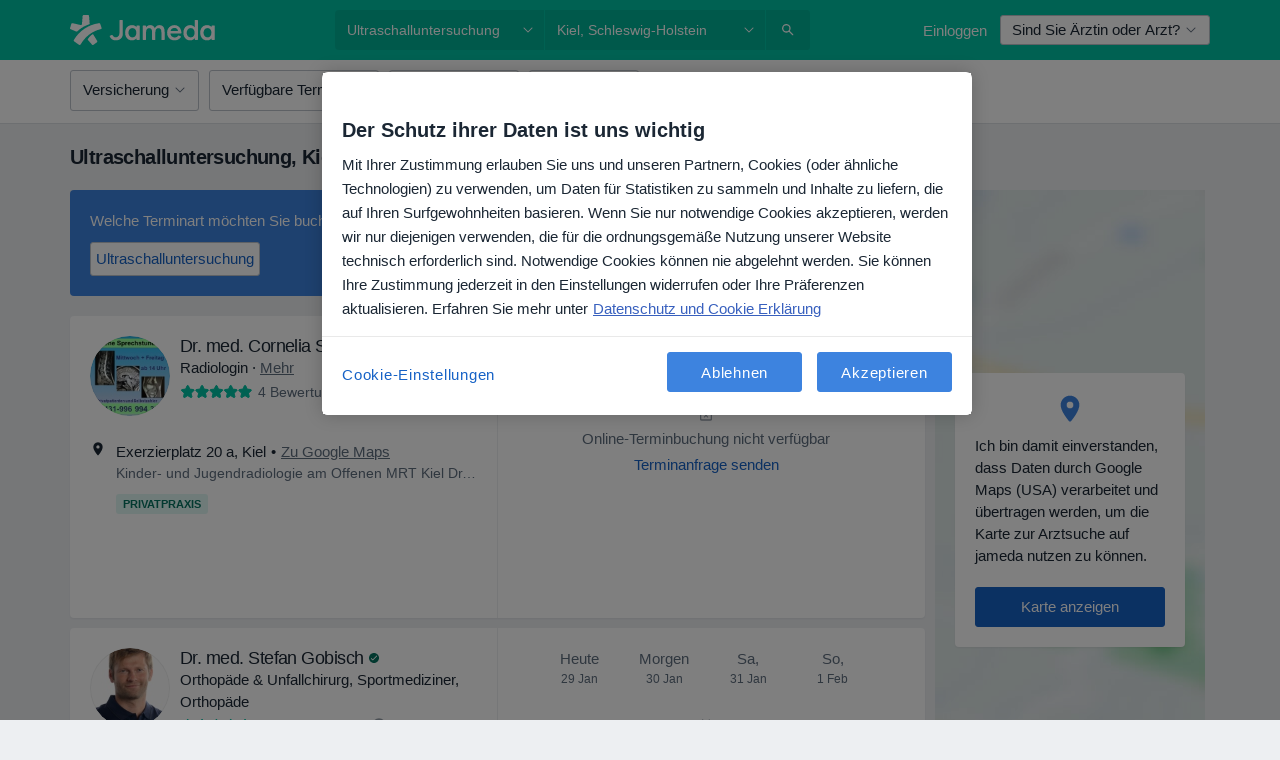

--- FILE ---
content_type: text/html; charset=UTF-8
request_url: https://www.jameda.de/leistungen/ultraschalluntersuchung/kiel
body_size: 58943
content:

<!DOCTYPE html>
<html lang="de" region="de" class="">
<head>
<!--
--------------------------------
We are looking for outstanding talent! Since you are interested in our code, maybe you are also interested in becoming part of our team.
We look forward to seeing you: https://docplanner.tech/careers
--------------------------------
-->
	
			<link rel="preconnect" href="//cookie-cdn.cookiepro.com"/>
		<link rel="preconnect" href="//platform.docplanner.com/"/>
		
		
		<link rel="preconnect" href="//s3-eu-west-1.amazonaws.com"/>
		<link rel="preconnect" href="//www.googletagmanager.com"/>
		<link rel="preconnect" href="//www.google-analytics.com"/>
		
			
			<link rel="preconnect" href="https://dev.visualwebsiteoptimizer.com" />
			<script type='text/javascript' id='vwoCode'>
				window._vwo_code || (function() {
					var account_id=772888,
						version=2.0,
						settings_tolerance=2000,
						hide_element='body',
						hide_element_style = 'opacity:0 !important;filter:alpha(opacity=0) !important;background:none !important',
						/* DO NOT EDIT BELOW THIS LINE */
						f=false,w=window,d=document,v=d.querySelector('#vwoCode'),cK='_vwo_'+account_id+'_settings',cc={};try{var c=JSON.parse(localStorage.getItem('_vwo_'+account_id+'_config'));cc=c&&typeof c==='object'?c:{}}catch(e){}var stT=cc.stT==='session'?w.sessionStorage:w.localStorage;code={use_existing_jquery:function(){return typeof use_existing_jquery!=='undefined'?use_existing_jquery:undefined},library_tolerance:function(){return typeof library_tolerance!=='undefined'?library_tolerance:undefined},settings_tolerance:function(){return cc.sT||settings_tolerance},hide_element_style:function(){return'{'+(cc.hES||hide_element_style)+'}'},hide_element:function(){return typeof cc.hE==='string'?cc.hE:hide_element},getVersion:function(){return version},finish:function(){if(!f){f=true;var e=d.getElementById('_vis_opt_path_hides');if(e)e.parentNode.removeChild(e)}},finished:function(){return f},load:function(e){var t=this.getSettings(),n=d.createElement('script'),i=this;if(t){n.textContent=t;d.getElementsByTagName('head')[0].appendChild(n);if(!w.VWO||VWO.caE){stT.removeItem(cK);i.load(e)}}else{n.fetchPriority='high';n.src=e;n.type='text/javascript';n.onerror=function(){_vwo_code.finish()};d.getElementsByTagName('head')[0].appendChild(n)}},getSettings:function(){try{var e=stT.getItem(cK);if(!e){return}e=JSON.parse(e);if(Date.now()>e.e){stT.removeItem(cK);return}return e.s}catch(e){return}},init:function(){if(d.URL.indexOf('__vwo_disable__')>-1)return;var e=this.settings_tolerance();w._vwo_settings_timer=setTimeout(function(){_vwo_code.finish();stT.removeItem(cK)},e);var t=d.currentScript,n=d.createElement('style'),i=this.hide_element(),r=t&&!t.async&&i?i+this.hide_element_style():'',c=d.getElementsByTagName('head')[0];n.setAttribute('id','_vis_opt_path_hides');v&&n.setAttribute('nonce',v.nonce);n.setAttribute('type','text/css');if(n.styleSheet)n.styleSheet.cssText=r;else n.appendChild(d.createTextNode(r));c.appendChild(n);this.load('https://dev.visualwebsiteoptimizer.com/j.php?a='+account_id+'&u='+encodeURIComponent(d.URL)+'&vn='+version)}};w._vwo_code=code;code.init();})();
			</script>
			
	
						<link rel="preload" href="//platform.docplanner.com/css/jade-dpuikitv3-ccf4255a.css" as="style"/>
					<link rel="preload" href="//platform.docplanner.com/css/jade-search-9dc41cc5.css" as="style"/>
		
									<link rel="preload" href="//platform.docplanner.com/js/goro-basic-30511e08.js" as="script"/>
					
						<link rel="preload" href="//www.googletagmanager.com/gtm.js?id=GTM-PZ83PG" as="script"/>
			<link rel="preload" href="//www.google-analytics.com/analytics.js" as="script"/>
			
	<meta charset="utf-8"/>
	<title>Ultraschalluntersuchung in Kiel. Termin buchen | jameda</title>

			
	  <script
    src="//cookie-cdn.cookiepro.com/consent/21b375fb-a91d-42dc-a89e-511ff2f61bae/otSDKStub.js?v=202211201558"
    data-id="onetrust-script"
    data-language="de"
    type="text/javascript"
    charset="UTF-8"
    data-domain-script="21b375fb-a91d-42dc-a89e-511ff2f61bae"
  ></script>

<script type="text/javascript">
  function OptanonWrapper() {
	    }
</script>
	
	<link rel="search" type="application/opensearchdescription+xml" title="www.jameda.de" href="https://www.jameda.de/opensearch">

			<meta name="description" content="Spezialisten für Ultraschalluntersuchung in Kiel ➤ Mit Patientenerfahrungen ➤ Terminbuchung online o. telefonisch ☎ Praxen in Ihrer Nähe"/>
	<meta name="robots" content="index,follow"/>
	<meta property="fb:page_id" content="122601654502559"/>
	
		
				<link rel="canonical" href="https://www.jameda.de/leistungen/ultraschalluntersuchung/kiel"/>
	
				
<meta property="og:image" content="//platform.docplanner.com/img/de/open-graph/og-v0.png" />
	
					
<script type="text/javascript">
	var ZLApp = {
		'APICredentials': {},

		'AppConfig': {},
		'Roles' : {
      'IS_CALL_CENTER_AGENT': false,
			'IS_ZLWORKER' : false,
			'IS_CUSTOMER_CARE' : false,
			'IS_DOCTOR': false,
			'IS_FACILITY': false		},

		'Routes' : {},

		'Storage' : {
			session: sessionStorage,
			local: localStorage
		},

		'Modules': {
			CalendarEditionPage : function() {},
			AlgoliaIndexes : {},
			MapsLoader : {}
		},

		'Experiments': {},

		'pushGAEvent': function(options) {
			$(document).ready(function() {
				// Universal Google Analytics Events

				var layerData = $.extend({
					'event': 'gaTriggerEvent',
					'gaEventCategory': options[0],
					'gaEventAction': options[1],
					'gaEventLabel': options[2],
					'gaEventInteraction': options[4]
				}, options[5]);

				dataLayer.push(layerData);
			});
		},
    'pushHSEvent': function(eventValue) {
		  if (window._hsq && _hsq.push) {
				_hsq.push(["trackEvent", eventValue]);
			}
		},
		"Routing" : {
			"generate" : function(name, object) {
				return ZLApp.NativeRouting.generate(name, object);
			}
		},
		'setStorage': function(type, key, value) {
			try {
				var storage = this.Storage[type];

				storage.setItem( key, JSON.stringify(value) );

				return true;
			} catch (exception) {
				return false;
			}
		},
		'getStorage': function(type, key) {
			try {
				var storage = this.Storage[type];

				if (storage && storage.getItem(key) !== undefined && storage.hasOwnProperty(key) === true) {
					return JSON.parse(storage.getItem(key));
				} else {
					return undefined;
				}
			} catch (exception) {
				return undefined;
			}
		},
		'clearStorage': function(type, key) {
			try {
				var storage = this.Storage[type];
				storage.removeItem( key );
				return true;
			} catch (exception) {
				return false;
			}
		},
	};

	// Object container for old stuff
	window.ZL = {};
</script>


<script type="text/javascript">
	ZLApp.CrmConfig = {
		DEFAULT_CURRENCY_CODE: 'EUR',
		DEFAULT_VAT_RATE: 19,
		WITH_ZEROS: false,
		PRICE_TYPE: 'net',
		WEBSOCKET_DOMAIN: 'ws.jameda.de',
		WEBSOCKET_TOKEN: '2c595f7e-ef38-492e-b088-73e553cf86dd',
	};
</script>




<script>
	ZLApp.Const = {
		'AJAX_ROOT_ROUTE': 'www.jameda.de',
		'ALGOLIA_API_KEY': '189da7b805744e97ef09dea8dbe7e35f',
		'ALGOLIA_APP_ID': 'docplanner',
		'ALGOLIA_PREFIX': '',
		'ALGOLIA_SUFFIX': '',
		'TESTING_NAME': '',
		'BASE_DOMAIN': 'jameda.de',
		'BOOKING_APP_BOOK_VISIT': 'einen-termin-vereinbaren',
		'BOOKING_APP_BOOK_VISIT_SLOTS': 'datum-auswaehlen',
		'BOOKING_SOURCE_ENABLED': false,
		'BREAKPOINTS': {
			'SCREEN_LG_MIN': 1200,
			'SCREEN_MD_MAX': 1199,
			'SCREEN_MD_MIN': 992,
			'SCREEN_SM_MAX': 991,
			'SCREEN_SM_MIN': 768,
			'SCREEN_XS_MAX': 767,
		},
		'RECAPTCHA_SITE_KEY': '6LeFMn4hAAAAAG4UIDsLlvAqzMLgjL_VrErMEEpj',
		'COVID_TEST_ID': '',
		'FLU_VACCINATION_ID': '',
		'CURRENCY': '0 - 0 €',
		'CURRENT_COUNTRY_NAME': 'Deutschland',
		'CURRENT_COUNTRY_PHONE_PREFIX': '+49',
		'CURRENT_ROUTE': 'route_search_filter_city_item_service',
		'DOCTOR_REGISTRATION_WITHOUT_VERIFICATION': true,
		'DOMAIN': 'www.jameda.de',
		'DWH_STATISTICS_URL': 'https://dwh-statistics.jameda.de',
		'EVENT_TRACKER_URL': 'https://event-tracker.docplanner.com',
		'FACEBOOK_FANPAGE_URL': '',
		'FACEBOOK_LOCALE': 'de_DE',
		'FACILITY_URL': 'https://www.jameda.de/gesundheitseinrichtungen/__urlname__',
		'FIRST_SOCIAL_LOGIN':  false ,
		'GEOCODER_DOMAIN': 'geocoder.jameda.de',
		'GOOGLE_API_KEY': 'AIzaSyAPEkgzgNuQ7h-PLlGo4YqglJ0Ht9RIiPk',
		'GOOGLE_APP_ID': '41530118218-387vkoa2vk2ftqiou970idttc7l4n0ra.apps.googleusercontent.com',
		'GOOGLE_ONE_TAP_REDIRECT_URL': 'https://www.jameda.de/social-connect/de_sso?_redirect=https%3A//www.jameda.de/leistungen/ultraschalluntersuchung/kiel',
		'HAS_UNIFIED_NAVIGATION': false,
		'HUBSPOT_ECOMMERCE_CONTACT': '',
		'HUBSPOT_ID': '442271',
		'ISO_LOCALE': 'de',
		'IS_LOGGED': false,
		'IS_LOGGED_DOCTOR': false,
		'IS_LOGGED_FACILITY_MANAGER': false,
		'IS_PATIENT_APP': false,
		'IS_PHONE': false,
		'IS_STAGING': false,
		'LANGUAGE_CODE': 'de_DE',
		'LOADER_IMAGE': '<p class="loader"><img src="//platform.docplanner.com/img/general/user-interface/loader-ready-white.gif?1799301098" alt=""/></p>',
		'LOADER_URL': "//platform.docplanner.com/img/general/user-interface/loader-ready-white.gif?1799301098",
		'LOCALE': 'de',
		'MARKETING_CONSENT_IS_INFO': false,
		'MARKETING_CONSENT_PRECHECKED': false,
		'FACILITY_MARKETING_CONSENT_PRECHECKED': false,
		'MIN_QUESTION_CHARACTERS': 50,
		'PAGE_TYPE': '/search_results_visits_new',
		'PATIENT_APP_VERSION': '',
		'PATIENT_REQUEST_BASE_URL': 'https://patient-request.jameda.de',
		'PLATFORM_LINK': '//platform.docplanner.com/',
		'POST_CODE_MASK': '99999',
		'PROTOCOL': 'https',
		'REFERER': '',
		'SAAS_BASE_DOMAIN': 'docplanner.jameda.de',
		'SAAS_MANAGEMENT_WIDGET_DOMAIN': 'booking-management.jameda.de',
		'SEARCH_PATH': "https:\/\/www.jameda.de\/suchen",
		'SITE_LANG': 'de',
		'SITE_NAME': 'jameda',
		'SSO_DOMAIN': 'l.jameda.de',
		'SSO_SOCIAL_CONNECT': 'https://www.jameda.de/social-connect/de_sso?_redirect=',
		'SSO_SOCIAL_CONNECT_REDIRECT_URL': 'https://www.jameda.de/social-connect/de_sso?_redirect=https%3A//www.jameda.de/leistungen/ultraschalluntersuchung/kiel',
		'TERMS_URL': 'https://www.jameda.de/allgemeine-geschaeftsbedingungen',
		'TIMEZONE': '+01:00',
		'UPPERCASE_RATIO_ON_OPINIONS': 50,
		'USER_ID': null,
		'VISIT_URL': '',
		'WIDGETS_APP_URL': 'widgets.jameda.de',
		'SEARCH_APP_URL': 'https://search.jameda.de',
		'PSYCHOTHERAPIST_SPECIALIZATION_ID': "",
		'PSYCHOLOGY_SPECIALIZATION_ID': 60,
		'DOCTOR_CALENDAR_WIDGET_WITH_FILTERS_ENABLED': true,
		'USE_FULL_LIST_OF_INSURANCES_IN_CALENDAR_WIDGET': true,
	};

	ZLApp.isRoute = function(route) {
		if (Array.isArray(route)) {
			return route.indexOf(this.Const.CURRENT_ROUTE) > -1;
		}

		return this.Const.CURRENT_ROUTE === route;
	};
</script>


																																																																																																																																																																																																																																
<script>
	ZLApp.Gate = {"GATE_ADDRESS_EDITION_CUSTOM_REFUND_POLICY":true,"GATE_ADDRESS_ONLINE_CONSULTATION":true,"GATE_ADMIN_CHAT_GDPR":true,"GATE_BOOKING_INSURANCE":true,"GATE_BOOKING_DIRECT_INSURANCE":true,"GATE_SHOW_DISABLED_FACILITY_WIDGET":true,"GATE_AGENDA_NON_DOCTORS_FRONTEND_TEST":false,"GATE_CALENDAR_NOTIFICATION_FIND_OTHER_DOCTOR":true,"GATE_CHECK_YOUR_INSURANCE":false,"GATE_CONTEXTUAL_SEARCH_AT_HOMEPAGE":true,"GATE_COOKIE_CONSENT":true,"GATE_COVID_TEST_SEARCH":false,"GATE_FLU_VACCINATION_SEARCH":false,"GATE_CRM_ECOMMERCE_BLACK_FRIDAY":false,"GATE_CRM_ECOMMERCE_BOLETO":false,"GATE_CRM_ECOMMERCE_IBAN":true,"GATE_CRM_ECOMMERCE_IYZICO_ONE_TIME":false,"GATE_CRM_ECOMMERCE_PAYMENTS_TESTIMONIALS":false,"GATE_CRM_ECOMMERCE_PIX":false,"GATE_CRM_ECOMMERCE_PSE":false,"GATE_CRM_ECOMMERCE_SERVIPAG":false,"GATE_CRM_ECOMMERCE_SHOW_CPL_PRICING_DETAILS":false,"GATE_CRM_ECOMMERCE_WEBSITE":false,"GATE_CRM_ECOMMERCE_WEB_PAY":false,"GATE_CRM_ECOMMERCE_HIDE_PACKAGING_LANDING_CONTACT_FORM":false,"GATE_CRM_ECOMMERCE_TERMS_DETAILS":false,"GATE_CRM_ECOMMERCE_PAYMENT_TERMS":false,"GATE_CRM_IYZICO":false,"GATE_CRM_PAYU":false,"GATE_CRM_USE_SCA_AUTHENTICATION_FLOW":true,"GATE_CRM_USE_SCA_AUTHENTICATION_FLOW_SELECTIVE_BINS":false,"GATE_CRM_REFERRAL_PROGRAM_URL_REDESIGN":false,"GATE_DIRECT_INSURANCES":true,"GATE_DOCTOR_CALENDAR_FILTERS":true,"GATE_DOCTOR_LICENSE_NUMBER":false,"GATE_DOCTOR_PROFILE_TOP_BANNER_TOUCHPOINT":true,"GATE_DOCTOR_REGISTRATION_EMAIL_CONFIRMATION":false,"GATE_DOCTOR_STATISTICS_VIDEO":true,"GATE_OPENING_HOURS":true,"GATE_ECOMMERCE_PREMIUM_LANDING_MODAL":false,"GATE_ECOMMERCE_PREMIUM_LANDING_MODAL_MARKETING":false,"GATE_ECOMMERCE_PRICING_WEBSITE_ON_DEFAULT":false,"GATE_ECOMMERCE_WEBSITE_TOGGLE_ADDITIONAL_TEXT":true,"GATE_ECOMMERCE_THANK_YOU_PAGE_NEW_ONBOARDING_WIZARD":true,"GATE_ECOMMERCE_UNPAID_INVOICES_MODAL":false,"GATE_PRELOAD_GTM":true,"GATE_ENABLE_LICENSE_NUMBER_VERIFICATION":false,"GATE_FACILITY_CALENDAR_SERVICE_STEP":true,"GATE_FACILITY_CALENDAR_SORT_BY_NAME":false,"GATE_FACILITY_PROFILE_TOP_BANNER_TOUCHPOINT":true,"GATE_FACILITY_REGISTRATION":true,"GATE_FACILITY_REGISTRATION_EMAIL_CONFIRMATION":false,"GATE_FACILITY_SERVICES_TABLE":true,"GATE_REFACTORED_FACILITY_ITEM_ABOUT":true,"GATE_FIND_ANOTHER_SPECIALIST_WHEN_NO_AVAILABILITY":false,"GATE_GDPR_MARKETING_CONSENT_MANDATORY":true,"GATE_GDPR_REGISTRATION_INFORMATION":false,"GATE_GENERAL_MARKETING_AGREEMENT":false,"GATE_GOOGLE_ONE_TAP_LOGIN":false,"GATE_HIDE_NEARBY_DOCTORS_ON_NON_COMMERCIAL_PROFILE":true,"GATE_HIDE_PRICES_FOR_PATIENTS_WITH_INSURANCE":false,"GATE_HOMEPAGE_PATIENT_APP_BANNER":true,"GATE_HUBSPOT":true,"GATE_INSURANCE_PLANS":false,"GATE_LOCATION_DETAILS":true,"GATE_MODERATION_DOCTOR_ITEM_REQUIRED":false,"GATE_MODERATION_DOCTOR_ITEM_SPECIALIZATION":false,"GATE_MODERATION_DOCTOR_SPECIALIZATION":true,"GATE_MODERATION_EDIT_OPINION_BY_MODERATOR":true,"GATE_MODERATION_OPINION_TRUST_SCORE_DISPLAY":true,"GATE_MODERATION_AUTOMODERATOR_PARAMS_BUTTON_DISPLAY":true,"GATE_MODERATION_PANEL_DOCTOR_NEW_BY_SELF":false,"GATE_MODERATION_SPECIALIZATION_DOCUMENT_VERIFICATION":true,"GATE_NEW_SEARCH_DISTRICT_FILTERS":false,"GATE_NEW_SEARCH_FORCE_DOCTORS_ON_LANDING_PAGES":false,"GATE_NEW_SEARCH_ONLINE_CONSULTATION_BANNER":false,"GATE_NEW_SEARCH_PATIENT_APP_BANNER":true,"GATE_ONLINE_CONSULTATION_CALENDAR_PAYMENT_TIP":true,"GATE_ONLINE_LANDING_REAL_TESTIMONIALS":true,"GATE_OPINIONS_NEW_FLOW_SAMPLE_OPINIONS":false,"GATE_OPINIONS_NEW_FLOW_REQUIRE_LOGIN_JUST_BEFORE_SUBMIT":true,"GATE_OPINION_SIGNATURE_HIDE":true,"GATE_OPINION_SORTING_SHOW":false,"GATE_PB_DECIMAL_PART_IN_PRICES":true,"GATE_ENABLE_ALL_PATIENT_APP_BANNER":true,"GATE_ENABLE_BROWSER_CHAT_PATIENT_APP_BANNER":true,"GATE_QA_PATIENT_APP_BANNER":true,"GATE_USE_NEW_MESSENGER_APP":true,"GATE_CHAT_ENABLE_NEW_ON_LOAD_BANNER":false,"GATE_CHAT_ENABLE_NEW_ON_LOAD_CONFIRMATION_BANNER":false,"GATE_DEEPLINK_SEND_DIRECT_REGISTRATION_TRACKING":true,"GATE_DLP_VWO_EXPERIMENT_ENABLED":false,"GATE_ENABLE_DLP_SURVEY":false,"GATE_Q_AND_A":true,"GATE_Q_AND_A_ALLOW_PRIVATE_QUESTIONS":false,"GATE_Q_AND_A_ANSWER_MODERATION":false,"GATE_Q_AND_A_PRIVATE_QUESTIONS_PANEL_VUE":false,"GATE_RECURRING_CREDIT_CARD_PAYMENT":true,"GATE_SAVE_DOCTOR_PROFILE":true,"GATE_SAVE_DOCTOR_PROFILE_NON_LOGGED":true,"GATE_SENTRY_JS":true,"GATE_DATADOG_RUM_JS":true,"GATE_SENTRY_PERFORMANCE_TRACING":true,"GATE_SEO_ENABLE_NEW_DOCTOR_HOMEPAGE_SECTION":false,"GATE_SHOW_ADDRESS_FACILITY_WARNING":true,"GATE_SHOW_DOCTOR_PROFILE_EDITION_DESCRIPTION":true,"GATE_HIDE_REQUEST_SERVICES":false,"GATE_SHOW_GDPR_CHECKBOX":false,"GATE_SHOW_PHONE_ON_NON_COMMERCIAL_DOCTORS":true,"GATE_SLOT_RELEASED":true,"GATE_STRONG_PASSWORD_VALIDATOR":true,"GATE_TIMEZONE_ONLINE_CONSULTATION":false,"GATE_TURKISH_LAW_COMPLIANCE":false,"GATE_USER_REGISTRATION_EMAIL_CONFIRMATION":false,"GATE_VUE_LOCATION_AUTOCOMPLETE_LOGS":false,"GATE_VUE_WIDGETS":true,"GATE_WEBSOCKETS":true,"GATE_MODERATION_SPECIALIZATION_DOCUMENT_VERIFICATION_SENT_EMAIL":false,"GATE_TEST_ACCOUNTS_DASHBOARD_FACILITY_ACCOUNTS_TOGGLE":true,"GATE_OPINION_ACTIVATION_AND_EMAIL_VERIFICATION_VIA_EMAIL":false,"GATE_RECAPTCHA_ENTERPRISE_OPINIONS_FLOW":true,"GATE_OPINIONS_REMOVE_OTHER_FROM_LOCATION_DROPDOWN":true,"GATE_ECOMMERCE_USE_IFRAME":true,"GATE_DOCTOR_REGISTRATION_MODERATION_PANEL":true,"GATE_CRM_FIRST_CLASS_ECOMMERCE_PROMOTION":false,"GATE_OPINIONS_FOR_FACILITIES":false,"GATE_UNSUBSCRIBE_SMS_FOOTER":true,"GATE_OPINIONS_FACILITY_DOCTOR_DROPDOWN":false,"GATE_OPINIONS_FACILITY_ADDRESSES_DROPDOWN":false,"GATE_PATIENT_REQUEST_BUTTON":true,"GATE_ENABLE_PATIENT_REQUEST_WEBVIEW":false,"GATE_USE_NEW_PATIENT_REQUEST_PAGE":false,"GATE_PATIENT_REQUEST_VERIFICATION_STEP":false,"GATE_DOCTOR_OUT_OF_OFFICE":false,"GATE_GET_DOCTOR_CERTIFICATE":false,"GATE_CRM_ECOMMERCE_PACKAGING_LANDING":true,"GATE_CRM_ECOMMERCE_PACKAGING_LANDING_HIDE_ICONS":true,"GATE_CRM_ECOMMERCE_CUSTOMER_SUPPORT_SECTION":true,"GATE_REQUEST_PROFILE_CHANGES_WITH_TEXT_BOX":true,"GATE_FETCH_CUSTOMER_DATA_BY_TAX_NUMBER":false,"GATE_ECOMMERCE_ACCEPT_COMPANY_GMB":false,"GATE_CRM_CUSTOMER_TAX_NUMBER_NOT_REQUIRED":true,"GATE_BULK_OBJECT_VERIFICATION":true,"GATE_USER_TOOL_V2":true,"GATE_IDENTITY_USE_SSO_USER_REGISTRATION":true,"GATE_BANNER_REDIRECT_TO_LISTING":true,"GATE_SHOULD_CHECK_BOOKABLE_SERVICES_ON_FACILITY_PROFILE":false,"GATE_SHOULD_CHECK_BOOKABLE_DOCTORS_ON_FACILITY_PROFILE":false,"GATE_NEW_SEARCH_HIDE_DOCTOR_SERVICES":true,"GATE_SHOW_PRICE_INCREASE_MODAL":false,"GATE_OPINIONS_ABUSE_REPORT_VIA_EMAIL_POSSIBLE":true,"GATE_TRUST_BANNER_CERTIFICATES_PL":false,"GATE_USE_TEST_COOKIEPRO":false,"GATE_CHAT_SEND_HEALTH_PROFILE_BUTTON":false,"GATE_DOCTOR_SPECIALIZATION_IN_PROGRESS":false,"GATE_PATIENT_APP_EVENT_INTERCEPTOR":true,"GATE_DP_SPACES_HEADER":false,"GATE_CRM_ECOMMERCE_PACKAGING_LANDING_FUTURE_PRICINGS":false,"GATE_DE_SEARCH_FILTER_SLOTS_BY_INSURANCE_PROVIDER":true,"GATE_ENABLE_EFR_DEEPLINK_PARAM":true,"GATE_ENABLE_UNLEASH_FOR_DLP":true,"GATE_ENABLE_UNLEASH_CACHING_FOR_DLP":false,"GATE_VISIBILITY_SPACE_PROMO_MATERIALS_PAGE":true,"GATE_VISIBILITY_SPACE_DOCTOR_DASHBOARD":false,"GATE_FACILITY_PROFILE_PRICE_RANGES":true,"GATE_VISIBILITY_SPACE_FIRST_CLASS_PAGE":true,"GATE_FACILITY_PROFILE_GROUP_SERVICES_BY_DESCRIPTION":true,"GATE_OPINION_VERIFIED_BY_PAYMENT":true,"GATE_OPINION_MERGED_VERIFICATION_BADGES_FRONTEND":true,"GATE_NEW_DOCTOR_REGISTRATION_FLOW":false,"GATE_PRE_REGISTER_STEP":false,"GATE_DOCTOR_WELCOME_MODAL":false,"GATE_Q_AND_A_PATIENT_PANEL_SHOW_ALL":true,"GATE_SEARCH_MED24_BANNER":false,"GATE_DOCTOR_DASHBOARD":false,"GATE_NEW_SERVICES_SECTION_WITH_CUSTOM_NAMES":false,"GATE_SAAS_FOR_FREEMIUM":false,"GATE_FIRST_CLASS_LANDING_PAGE_MODALITIES":false,"GATE_FIRST_CLASS_WAITING_LIST":false,"GATE_CALENDAR_REQUEST_PHONE_NUMBER":false,"GATE_SHOW_ASK_FOR_CALENDAR_MODAL":false,"GATE_GOOGLE_ONE_TAP_LOGIN_MOVED_FROM_GTM":true,"GATE_SHOW_STATISTICS_ICON":true,"GATE_DOCTOR_DASHBOARD_CALENDAR_REQUESTS":false,"GATE_ENABLE_SAAS_INSURANCE_CONFIGURATION":false,"GATE_INSURANCE_CONFIGURATION_TEMPORARY_PMS_WORKAROUND":false,"GATE_SHOW_NEAR_ME":true,"GATE_OOPS_WIDGET":true,"GATE_FACILITY_PROFILE_MERGE_SERVICES_FOR_MULTIPLE_SPECS":true,"GATE_CRM_SHOW_ECOMMERCE_SECURE_PAYMENT_TEXT":false,"GATE_DOCTOR_PROFILE_EDITION_GENDER_ALLOW_OTHER":true,"GATE_ENABLE_ADDITIONAL_ONLINE_RESULTS_EXPERIMENT":true,"GATE_ENABLE_RADIUS_SEARCH_RESULTS_EXTENSION":true,"GATE_CRM_SHOW_ECOMMERCE_NOA_TERMS_2":false,"GATE_PHARMACIES_SEARCH":false,"GATE_SEARCH_ASSISTANT_EXPERIMENT_AUTO_SHOW":false,"GATE_SEARCH_ASSISTANT_BANNER_EXPERIMENT":false,"GATE_SEARCH_ASSISTANT_EXPERIMENT_SA_FROM_AUTOCOMPLETE":false,"GATE_SEARCH_ASSISTANT_BANNER_MIXED_QUESTIONS_EXPERIMENT":false,"GATE_SEARCH_ASSISTANT_DISPLAY_BANNER_ON_ONLINE_LISTINGS_EXPERIMENT":false,"GATE_VISIBILITY_EXPERIMENT":false,"GATE_BOOKING_PUBLIC_INSURANCE_FLOW_FRONTEND":false,"GATE_SEARCH_INSURANCE_LISTINGS_FILTER_PROCESSING":false,"GATE_MARKETPLACE_PAYMENTS_BNPL_RESCHEDULES":false,"GATE_VISIBILITY_ADDRESS_EDITOR_VALIDATION_DOCTOR":true,"GATE_VISIBILITY_ADDRESS_EDITOR_VALIDATION_FACILITY":true,"GATE_DOCTOR_NEW_MODERATION_NEW_ENDPOINT":true,"GATE_PB_INSURANCES_AVAILABILITY_SEARCH":false,"GATE_VISIBILITY_SA_HIDE_LIVE_LOCATION_QUESTION":false,"GATE_PB_AB_TEST_AVAILABILITY_CALENDAR":false,"GATE_CRM_NOA_PROMO_BLACK_FRIDAY":false,"GATE_CRM_NOA_PROMO_BLACK_FRIDAY_PRICE_INFO":false,"GATE_DOCTOR_REGISTRATION_LICENSE_REQUIRED_BY_SPECIALIZATION":false,"GATE_SUPPORT_DOCUMENT_UPLOAD_WITH_LICENSE_NUMBER":false,"GATE_ADDRESS_EDITOR_STREET_NUMBER_NOT_MANDATORY":false,"GATE_VISIBILITY_FC_PAGE_BLACK_FRIDAY_PROMO":false,"GATE_KEEP_DOCTOR_LICENSE_NUMBER_HIDDEN_IN_PROFILE":false,"GATE_VISIBILITY_WATSONIZED_WIDGET_CONFIGURATION":false,"GATE_DOCTOR_REGISTRATION_LICENSE_NUMBER_PAGE":false,"GATE_DOCTOR_REGISTRATION_LICENSE_NUMBER_MANDATORY":false,"GATE_DOCTOR_REGISTRATION_VALUE_PROPOSITION_ASIDE":false,"GATE_ADDRESS_EDITOR_ZIP_CODE_NOT_MANDATORY":false,"GATE_ENABLE_SASS_ONLY_WIDGET_BY_DEFAULT":true,"GATE_DISPLAY_LINK_WHITE_LABEL_WIDGET":false};

	ZLApp.isGranted = function(gate) {
		return this.Gate[gate];
	};
</script>


	<script>
		ZLApp.Lang = {
						"@Disease": "erkrankung",
			"@List": "liste",
			"@Map": "landkarte",
			"abandoned_cart_button": "Termin buchen",
			"abandoned_cart_description": "Um einen Termin erfolgreich zu buchen, m\u00fcssen Sie den Buchungsprozess abschlie\u00dfen.",
			"abandoned_cart_header": "Ihr Termin wurde noch nicht gebucht",
			"add": "Hinzuf\u00fcgen",
			"add_patient": "Patient:in hinzuf\u00fcgen",
			"address": "Adresse",
			"addresses_with_no_online_booking": "Adressen ohne Online-Terminbuchung (%{count})",
			"advance_schedule_calendar_address": "Adresse .",
			"agenda_visit_manage_cancel_visit_modal": "Ihr Termin wurde storniert.",
			"agenda_visit_manage_confirm_visit_modal": "Dankesch\u00f6n! Bitte kommen Sie p\u00fcnktlich.",
			"are_you_sure": "Sind Sie sicher?",
			"autocomplete_disease": "Erkrankung",
			"autocomplete_loading": "Ihre Suche wird ausgef\u00fchrt",
			"autocomplete_search_empty": "Wonach suchen Sie?",
			"autocomplete_search_prefix": "Suche",
			"autocomplete_specialization": "Fachgebiet",
			"booking_sms_conf_after_resend_hint": "Wir haben Ihnen gerade eine weitere SMS geschickt! Diesmal sollten Sie sie in weniger als 2 Minuten erhalten.",
			"brand_doctors": "Behandler:innen ",
			"calendar_placeholder_title": "Termin buchen",
			"call": "Rufen Sie uns an",
			"cancel": "Abbrechen",
			"changes_sent_to_moderation": "Die \u00c4nderungen wurden an unsere Moderatoren gesendet. Der Inhalt vor der \u00c4nderung wird nicht sichtbar sein, bis der Moderationsprozess abgeschlossen ist.",
			"chat_error_message": "Bitte aktualisieren Sie die Seite, um die neuesten Nachrichten zu sehen.",
			"check_other_calendars": "Adressen mit Kalender anzeigen",
			"clinics_autocomplete": "  ",
			"close": "Schlie\u00dfen",
			"comment_should_not_capitalize": "Kommentare sollten nicht in Gro\u00dfbuchstaben geschrieben werden",
			"comment_to_short": "Ihr Erfahrungsbericht sollte mindestens %minCharacters% Zeichen lang sein. Derzeit ist sie %currentCount% Zeichen lang.",
			"common_refresh": "Neu laden",
			"components.question.doctor.book": "Buchen Sie einen Termin",
			"confirm_when_slot_remove": "M\u00f6chten Sie diesen freien Termin wirklich streichen?",
			"congratulations_reminders_set": "Herzlichen Gl\u00fcckwunsch! Die Erinnerung ist eingestellt.",
			"currency_suffix": "%{currency_code} \u20ac",
			"disable": "deaktivieren",
			"doctor_all_addresses": "Praxen (%{count})",
			"doctor_all_addresses_one": "Praxis",
			"doctor_autocomplete": "  ",
			"doctor_edition_facility_type_header": "Art des Standorts",
			"doctor_edition_online_office_name": "Name der Online-Praxis",
			"doctor_opinions_show_opinions": "Patientenerfahrungen anzeigen",
			"doctor_profile_add_opinion": "Erfahrungsbericht hinzuf\u00fcgen",
			"doctor_service": "Leistung",
			"doctor_verificated_successfully": "%doctorName% hat einen verifizierten Zugang auf jameda.",
			"doctor_with_calendar": "Keine Termine",
			"edit": "Bearbeiten",
			"edit_visit_patient": "Patientendaten bearbeiten",
			"enable": "aktivieren",
			"errorTryLater": "Es ist ein Fehler aufgetreten. Versuchen Sie es sp\u00e4ter noch einmal.",
			"error_while_uploading_photos": "Unser Server hat Probleme mit der Verarbeitung Ihrer Fotos. Bitte versuchen Sie, die Gr\u00f6\u00dfe der Fotos zu verringern oder laden Sie sie einzeln hoch.",
			"expand_map": "Karte vergr\u00f6\u00dfern",
			"facility": "Gesundheitseinrichtung",
			"facility_listing_context_alert": "Ein Wechsel des Fachgebiets, der Adresse oder des Arztes bzw. der \u00c4rztin kann dazu f\u00fchren, dass die von Ihnen gew\u00e4hlte Leistung nicht mehr verf\u00fcgbar ist oder nicht von Ihrer Versicherung \u00fcbernommen wird.",
			"facility_name_plaxeholder": "z. B. Krankenhaus Berlin",
			"fieldNotEmpty": "Dieses Feld darf nicht leer sein",
			"filter_info_box": "Verwenden Sie Filter, um die passendsten \u00c4rzte bzw.\u00c4rztinnen und medizinischen Zentren zu finden.",
			"finish": "Beenden",
			"forward": "Weiter",
			"from": "Von",
			"generic-book-appointment": "Termin buchen",
			"google_calendar_cancel_sync_text": "Sind Sie sicher, dass Sie die Synchronisierung abbrechen m\u00f6chten?",
			"import_address_name": "Name der Praxis",
			"incorrect_date": "Falsches Datum!",
			"insurance_box_title": "Hallo, suchen Sie \u00c4rzt:innen die eine bestimmte Versicherung akzeptieren? Pr\u00fcfen Sie unsere Optionen",
			"internal_number_warning": "Sobald die Verbindung hergestellt ist, geben Sie bitte die folgende interne Nummer ein:",
			"less": "weniger",
			"link_doctor_to_clinic.choose_clinic.placeholder": "Tippen Sie, um Ihren Eintrag zu finden",
			"link_doctor_to_clinic.choose_clinic.title": "W\u00e4hlen Sie den Eintrag, an dem Sie arbeiten",
			"loadingWait": "Wird geladen. Bitte warten...",
			"map": "Zu Google Maps",
			"map_empty_state_CTA": "Verschieben oder vergr\u00f6\u00dfern Sie die Karte, um Ergebnisse zu finden",
			"map_empty_state_copy_generic": "Keine Fach\u00e4rzt:innen in der N\u00e4he",
			"map_empty_state_copy_spec": "Keine %dentists% in der N\u00e4he",
			"map_search": "In diesem Kartenausschnitt suchen",
			"map_test_modal_CTA": "Zur\u00fcck zur Arztliste",
			"map_test_modal_text": "Wir arbeiten an der neuen Karte und werden sie bald online stellen.",
			"map_test_modal_text_headline": "Im Aufbau.",
			"mobile_sign_as": "Unterschreiben als",
			"mobile_specialization": "Fachgebiet",
			"mobile_visit_try_again": "Erneut versuchen",
			"more": "mehr",
			"move_visit": "Termin verschieben",
			"no": "Nein",
			"no_calendar_in_your_location": "Dieser Arzt bzw. diese \u00c4rztin bietet f\u00fcr diesen Standort keine Online-Terminvereinbarung an.",
			"no_open_slots": "Keine Termine verf\u00fcgbar",
			"no_results_for": "Keine Suchergebnisse f\u00fcr",
			"no_slots_facility_cta": "Profil anzeigen",
			"no_slots_facility_info": "Keine Online-Terminbuchung \u00fcber jameda verf\u00fcgbar",
			"online_consultation_doc_card_label": "Bietet Videosprechstunden an",
			"pagination_next": "Weiter",
			"pagination_previous": "Zur\u00fcck",
			"panel_delete-me-modal_no": "Nein, Konto behalten",
			"panel_delete-me-modal_yes": "Konto l\u00f6schen",
			"patient_visit_cancel_modal_confirm": "Sind Sie sicher, dass Sie diesen Termin absagen m\u00f6chten?",
			"patients_marketing_consent_modal_cta_no": "Nein, danke",
			"patients_marketing_consent_modal_cta_yes": "Ja, ich m\u00f6chte Aktuelles von jameda erhalten",
			"patients_marketing_consent_modal_desc": "Erhalten Sie aktuelle Informationen \u00fcber unsere neuen Funktionen. Auf diese Weise k\u00f6nnen Sie jameda optimal nutzen, um sich um Ihre Gesundheit und die Ihrer Angeh\u00f6rigen zu k\u00fcmmern.",
			"patients_marketing_consent_modal_legal_txt": "Um Sie \u00fcber die Neuigkeiten von jameda informieren zu k\u00f6nnen, ben\u00f6tigen wir Ihre Zustimmung. Sie k\u00f6nnen diese jederzeit widerrufen.",
			"patients_marketing_consent_modal_legal_txt_learn_more": "Weitere Informationen finden Sie in unseren Datenschutzbestimmungen.",
			"patients_marketing_consent_modal_legal_txt_tooltip": "Um Ihnen die bestm\u00f6gliche Nutzung von jameda zu erm\u00f6glichen, ben\u00f6tigen wir Ihre Zustimmung.Sie k\u00f6nnen Ihre Zustimmung jederzeit widerrufen. <a href=\"https:\/\/www.jameda.de\/datenschutz\">Erfahren Sie mehr \u00fcber unsere Datenschutzbestimmungen.<\/a>          ",
			"patients_marketing_consent_modal_title": "Erfahren Sie es als Erste:r",
			"price_from": "ab %price%",
			"provide_visit_location": "Der Ort des Termins ist erforderlich",
			"qna_question_delete_confirm": "Sind Sie sicher, dass Sie diese Frage l\u00f6schen m\u00f6chten?",
			"rate_error": "Um eine Patientenerfahrung hinzuf\u00fcgen zu k\u00f6nnen, m\u00fcssen Sie \"Erfahrungsbericht verfassen\" ausw\u00e4hlen",
			"registration.facility.user_position.doctor": "Arzt \/ \u00c4rztin",
			"reminder_removed": "Die Erinnerung wurde entfernt",
			"remove_slot_error_message": "Wir konnten den freien Termin nicht l\u00f6schen",
			"removing": "Entfernen von",
			"reset_filters": "Zur\u00fccksetzen",
			"saving": "Wird gespeichert...",
			"search_all_filters": "alle Filter",
			"search_calendar_missing": "Keine Online-Terminbuchung \u00fcber jameda verf\u00fcgbar",
			"search_doctors": "\u00c4rzt:innen suchen",
			"search_error_no_location": "Der Standort des\/der Benutzer:in konnte nicht ermittelt werden",
			"search_filter_calendar": "Online-Terminbuchung",
			"search_filter_calendar_description": "Nur Ergebnisse mit Online-Terminbuchung anzeigen",
			"search_filter_clinics": "Gesundheitseinrichtungen",
			"search_filter_dates_per_date": "Datum des Termins",
			"search_filter_diseases": "Krankheiten",
			"search_filter_districts": "Stadtteile",
			"search_filter_doctors": "\u00c4rzt:innen und Heilberufler:innen",
			"search_filter_doctors_clinics": "Sowohl \u00c4rzt:innen als auch Gesundheitseinrichtungen",
			"search_filter_entity_type": "Art der Ergebnisse",
			"search_filter_insurances": "Versicherungen",
			"search_filter_kids_friendly": "Behandlung von Kindern und Jugendlichen",
			"search_filter_kids_friendly_description": "\u00c4rzt:innen, die sich um die Behandlung junger Patient:innen k\u00fcmmern",
			"search_filter_payment_methods": "Zahlungsarten",
			"search_filter_services": "Terminart",
			"search_filter_specializations": "Fachgebiete",
			"search_in_doctors": "Suche \"%{QUERY}\" in \u00c4rzt:innen und Heilberufler:innen",
			"search_in_facilities": "Suche \"%{QUERY}\" in Gesundheitsreinrichtungen",
			"search_see_profile": "Das Profil ansehen",
			"search_sort_by": "Sortierung",
			"search_sorter": "Sortieren",
			"search_sorter_availability": "Fr\u00fchestes verf\u00fcgbares Datum",
			"search_sorter_factor_based": "Empfohlen",
			"search_sorter_rating": "Nach den besten Patienten-Feedbacks",
			"search_sorter_recommended": "Nach Relevanz",
			"search_whole_website": "Suche nach \"%phrase%\" auf der gesamten Website",
			"selectService": "W\u00e4hlen Sie eine Terminart",
			"selectSpecialization": "Fachgebiet ausw\u00e4hlen",
			"select_choose": "---- w\u00e4hlen ----",
			"selected": "Gew\u00e4hlt",
			"send_opinion": "Bewertungen senden",
			"services_and_prices_no_price": "Kein Preis angegeben",
			"set_visit_button": "Termin buchen",
			"show_all_cities": "Alle St\u00e4dte",
			"show_more": "Mehr anzeigen",
			"show_phone": "Telefonnummer anzeigen",
			"show_yesterday": "Gestern anzeigen",
			"super_doctor_mail_CTA_see_all_opinions": "Alle Feedbacks von Patient:innen sehen",
			"terms_of_visits_addition": "Termindaten hinzuf\u00fcgen",
			"toast_remove_slot_title": "entfernt!",
			"toast_undo_remove_slot_title": "wiederhergestellt!",
			"unexpected_error": "Unerwarteter Fehler ist aufgetreten!",
			"unsaved_changes": "Es sieht so aus, als ob einige Ihrer \u00c4nderungen noch nicht gespeichert wurden. M\u00f6chten Sie auf dieser Seite bleiben, um sie zu speichern?",
			"validation.email": "Geben Sie eine g\u00fcltige E-Mail-Adresse an",
			"validation.maxLength": "Dieser Wert ist zu gro\u00df. Er sollte %{max} Zeichen oder weniger haben.",
			"validation.minLength": "Dieser Text ist zu kurz. Er sollte %{min} Zeichen oder mehr haben.",
			"validation.required": "Dieses Feld ist erforderlich",
			"validator_email": "Geben Sie eine g\u00fcltige E-Mail-Adresse an",
			"validator_required": "Dieses Feld ist erforderlich",
			"visit_details_saving_progress": "Wird gespeichert...",
			"visit_details_visit_cancelled": "Termin abgesagt",
			"visit_out_of_schedule": "Termin au\u00dferhalb der Zeitplanung",
			"visit_report_select_all": "Alles ausw\u00e4hlen",
			"visit_select_date": "Termindatum ausw\u00e4hlen",
			"wait_a_moment": "Warten Sie einen Moment...",
			"warning": "Vorschlag",
			"we_are_checking_your_localization": "Wir suchen Ihren Standort...",
			"widget_default_specialist": "Bei wem m\u00f6chten Sie den Termin buchen?",
			"widget_show_reviews": "Patienten-Feedbacks anzeigen",
			"yes": "Ja",
			"you_have_x_custom_calendar_configs": "Sie haben $amount Wochen mit ge\u00e4ndertem Zeitplan",
			"you_need_characters": "Sie m\u00fcssen mindestens %{minCharCount} Zeichen schreiben. Verbleibende Zeichen: %{currentCount}.",
			"your_account_demo_1": "Pr\u00fcfen Sie, wie die neue Terminsliste funktioniert",
			"your_account_demo_2": "Sie k\u00f6nnen ein Datum aus einem Kalender ausw\u00e4hlen, anstatt zu scrollen",
			"your_account_demo_3": "Sie k\u00f6nnen einen Termin vereinbaren, indem Sie auf 1 Schaltfl\u00e4che klicken",
			"your_account_demo_4": "Sie k\u00f6nnen eine Liste f\u00fcr eine bestimmte Adresse ausw\u00e4hlen",
			"your_account_demo_5": "Sie k\u00f6nnen zuvor von Ihnen gebuchte Termine bearbeiten",
			"your_account_demo_6": "Klicken Sie auf eine Position in der Liste, um detaillierte Informationen anzuzeigen",
	
			'all_specs': 'Alle\u0020Fachgebiete',
			'banner_promote_app_cta_2': 'Zur\u0020App',
			'banner_promote_app_text_1': 'Laden\u0020Sie\u0020unsere\u0020App\u0020herunter\u0020und\u0020erleben\u0020Sie\u0020die\u0020beste\u0020Art,\u0020sich\u0020um\u0020Ihre\u0020Gesundheit\u0020zu\u0020k\u00FCmmern',
			'call_center_info_placeholder_transport': 'z.\u0020B.\u0020\u0022Der\u0020Eingang\u0020zum\u0020Geb\u00E4ude\u0020befindet\u0020sich\u0020auf\u0020der\u0020R\u00FCckseite,\u0020auf\u0020der\u0020gegen\u00FCberliegenden\u0020Seite\u0020der\u0020Einkaufspassage.\u0020Sie\u0020k\u00F6nnen\u0020mit\u0020M1\u0020oder\u0020T4\u0020dorthin\u0020gelangen\u0022',
			'directions_parking': 'Wegbeschreibung\u0020und\u0020Parkm\u00F6glichkeiten',
			'docplanner_payments_action_required': 'jameda\u0020Payments\u0020\u2013\u0020Aktion\u0020erforderlich',
			'docplanner_payments_action_required_tip1': 'Ihr\u0020Konto\u0020muss\u0020aktualisiert\u0020werden.',
			'docplanner_payments_action_required_tip2': 'Gehen\u0020Sie\u0020zur\u0020Website\u0020unseres\u0020Zahlungsanbieters,\u0020um\u0020die\u0020erforderlichen\u0020Informationen\u0020einzugeben.',
			'docplanner_payments_action_required_update_button': 'Aktualisieren',
			'doctor_edition_remote_instructions_header': 'Angaben\u0020zur\u0020Verbindung',
			'doctor_edition_remote_instructions_placeholder': 'Geben\u0020Sie\u0020hier\u0020Anweisungen\u0020ein',
			'doctor_edition_remote_instructions_tip': 'Alle\u0020von\u0020Ihnen\u0020angegebenen\u0020Informationen,\u0020wie\u0020Telefonnummer\u0020oder\u0020E\u002DMail,\u0020sind\u0020f\u00FCr\u0020Patient\u003Ainnen\u0020erst\u0020sichtbar,\u0020nachdem\u0020ein\u0020Termin\u0020gebucht\u0020wurde.',
			'doctor_panel_address_details': 'Informationen,\u0020die\u0020Patient\u003Ainnen\u0020nach\u0020der\u0020Buchung\u0020erhalten,\u0020z.B.\u0020wie\u0020sie\u0020die\u0020Einrichtung\u0020erreichen,\u0020Beschreibung\u0020der\u0020Lage,\u0020Eingang\u0020zum\u0020Geb\u00E4ude,\u0020\u00F6ffentliche\u0020Verkehrsmittel\u0020oder\u0020eigenes\u0020Auto.',
			'has_unpaid_invoices_btn': 'Bezahlmethode\u0020w\u00E4hlen',
			'has_unpaid_invoices_content': 'Sie\u0020k\u00F6nnen\u0020entweder\u0020online\u0020oder\u0020per\u0020Bank\u00FCberweisung\u0020bezahlen.',
			'has_unpaid_invoices_title': 'Ihr\u0020Konto\u0020weist\u0020eine\u0020ausstehende\u0020Rechnung\u0020auf.',
			'marketplace_account_rejected_account_apology_information': 'Wir\u0020entschuldigen\u0020uns\u0020f\u00FCr\u0020die\u0020Unannehmlichkeiten\u0020und\u0020danken\u0020Ihnen\u0020f\u00FCr\u0020Ihre\u0020Geduld.',
			'marketplace_account_rejected_account_header': 'jameda\u0020Payments\u0020\u2013\u0020Ihr\u0020Konto\u0020wurde\u0020vor\u00FCbergehend\u0020gesperrt',
			'marketplace_account_rejected_account_header_description': 'Ihr\u0020Konto\u0020wurde\u0020von\u0020unserem\u0020Zahlungsanbieter\u0020vor\u00FCbergehend\u0020gesperrt.',
			'marketplace_account_rejected_account_work_in_progress': 'Wir\u0020arbeiten\u0020rund\u0020um\u0020die\u0020Uhr\u0020daran,\u0020es\u0020wieder\u0020voll\u0020funktionsf\u00E4hig\u0020zu\u0020machen.',
			'pricing-terms-modal-unilateral-changed-of-plan-title': 'Important\u003A\u0020unilateral\u0020contract\u0020change',
			'pricing-terms-modal-unilateral-changed-of-plan-descr': 'In\u0020order\u0020to\u0020keep\u0020providing\u0020you\u0020an\u0020ever\u002Dincreasing\u0020quality\u0020of\u0020our\u0020services,\u0020your\u0020current\u0020\u0022Premium\u0022\u0020subscription\u0020is\u0020being\u0020replaced\u0020with\u0020plans\u0020carefully\u0020calibrated\u0020to\u0020the\u0020real\u0020needs\u0020of\u0020each\u0020specialist.',
			'pricing-terms-modal-unilateral-changed-of-plan-cta': 'Read\u0020more',
			'address_editor_select_street_from_the_list': 'W\u00E4hlen\u0020Sie\u0020die\u0020Stra\u00DFe\u0020aus\u0020der\u0020Liste',
			'address_editor_select_city_from_the_list': 'W\u00E4hlen\u0020Sie\u0020die\u0020Stadt\u0020aus\u0020der\u0020Liste',
			'address_editor_street_number_missing': 'Bitte\u0020w\u00E4hlen\u0020Sie\u0020eine\u0020Adresse\u0020mit\u0020einer\u0020Hausnummer',
			'address_editor_invalid_street_address': 'Diese\u0020Adresse\u0020existiert\u0020nicht.\u0020Bitte\u0020w\u00E4hlen\u0020Sie\u0020eine\u0020g\u00FCltige\u0020Adresse\u0020aus\u0020den\u0020Vorschl\u00E4gen.',
			'month': {
				'0': 'Januar',
				'1': 'Februar',
				'2': 'M\u00E4rz',
				'3': 'April',
				'4': 'Mai',
				'5': 'Juni',
				'6': 'Juli',
				'7': 'August',
				'8': 'September',
				'9': 'Oktober',
				'10': 'November',
				'11': 'Dezember',
			},
			'monthShort': {
				'0': 'Jan',
				'1': 'Feb',
				'2': 'M\u00E4rz',
				'3': 'Apr',
				'4': 'Mai',
				'5': 'Jun',
				'6': 'Jul',
				'7': 'Aug',
				'8': 'Sep',
				'9': 'Okt',
				'10': 'Nov',
				'11': 'Dez',
			},
			'month.0': 'Januar',
			'month.1': 'Februar',
			'month.2': 'M\u00E4rz',
			'month.3': 'April',
			'month.4': 'Mai',
			'month.5': 'Juni',
			'month.6': 'Juli',
			'month.7': 'August',
			'month.8': 'September',
			'month.9': 'Oktober',
			'month.10': 'November',
			'month.11': 'Dezember',
			'month_short.0': 'Jan',
			'month_short.1': 'Feb',
			'month_short.2': 'M\u00E4rz',
			'month_short.3': 'Apr',
			'month_short.4': 'Mai',
			'month_short.5': 'Jun',
			'month_short.6': 'Jul',
			'month_short.7': 'Aug',
			'month_short.8': 'Sep',
			'month_short.9': 'Okt',
			'month_short.10': 'Nov',
			'month_short.11': 'Dez',
			'more': 'mehr',
			'online_consultation_check_box': 'Videosprechstunde',
			'search': 'Suche',
			'search_placeholder_specialization': 'Fachgebiet,\u0020Erkrankung,\u0020Name',
			'search_placeholder_where': 'z.B.\u0020Berlin',
			'search_placeholder_where_city': 'search_placeholder_where_city',
			'near_me': 'In\u0020meiner\u0020N\u00E4he',
			'statistics_video_pro_modal_body': 'Schauen\u0020Sie\u0020sich\u0020diese\u0020an\u0020und\u0020entdecken\u0020Sie,\u0020wie\u0020wir\u0020Sie\u0020dabei\u0020unterst\u00FCtzten\u0020k\u00F6nnen,\u0020die\u0020Ergebnisse\u0020zu\u0020erzielen,\u0020die\u0020Sie\u0020sich\u0020w\u00FCnschen.',
			'statistics_video_pro_modal_body_bold': 'Kennen\u0020Sie\u0020Ihre\u0020Statistiken\u0020des\u0020letzten\u0020Monats\u0020auf\u0020jameda\u003F',
			'statistics_video_pro_modal_cta': 'Mehr\u0020',
			'statistics_video_pro_modal_cta_lead': 'Andere\u0020\u0025\u007Bspecialization_name\u007D\u0020erzielen\u0020bessere\u0020Ergebnisse\u0020mit\u0020unserer\u0020Premiuml\u00F6sung',
			'statistics_video_pro_modal_cta_lead_general': 'Andere\u0020\u00C4rzt\u003Ainnen\u0020erzielen\u0020bessere\u0020Ergebnisse\u0020mit\u0020unserer\u0020Premiuml\u00F6sung',
			'statistics_video_pro_modal_header': 'Wir\u0020haben\u0020ein\u0020kurzes\u0020Video\u0020f\u00FCr\u0020Sie\u0020erstellt',
            'new': 'Neue',
		    'a11y_info_required_fields': '\u002A\u0020erforderliche\u0020Felder',
			'weekDay': {
				'0': 'Montag',
				'1': 'Dienstag',
				'2': 'Mittwoch',
				'3': 'Donnerstag',
				'4': 'Freitag',
				'5': 'Samstag',
				'6': 'Sonntag',
			},
			'weekDayShort': {
				'0': 'Mo,',
				'1': 'Di,',
				'2': 'Mi,',
				'3': 'Do,',
				'4': 'Fr,',
				'5': 'Sa,',
				'6': 'So,',
			},
			'weekday.0': 'Montag',
			'weekday.1': 'Dienstag',
			'weekday.2': 'Mittwoch',
			'weekday.3': 'Donnerstag',
			'weekday.4': 'Freitag',
			'weekday.5': 'Samstag',
			'weekday.6': 'Sonntag',
			'weekday_short.0': 'Mo,',
			'weekday_short.1': 'Di,',
			'weekday_short.2': 'Mi,',
			'weekday_short.3': 'Do,',
			'weekday_short.4': 'Fr,',
			'weekday_short.5': 'Sa,',
			'weekday_short.6': 'So,',
		};
	</script>
	

	<script>
					ZLApp.APICredentials = {
	'ACCESS_TOKEN': 'ZGMyZmY2OGRmMGVlOGRkYzMzOWZkMGFmYmU0MjI3N2ViOGUyYmIxNGZlZTdkM2E3NDFkMjUxN2M0ZTU2NDNjMg',
	'ACCESS_TOKEN_EXPIRATION_TIME': '1769712160',
	'REFRESH_TOKEN': '',
	'REFRESH_TOKEN_EXPIRATION_TIME': '',
	'TOKEN_URL': 'https\u003A\/\/l.jameda.de\/oauth\/v2\/token'
};

			</script>

		

	<meta name="SKYPE_TOOLBAR" content="SKYPE_TOOLBAR_PARSER_COMPATIBLE"/>
	<meta name="viewport" content="width=device-width, initial-scale=1.0, maximum-scale=1.0, user-scalable=no"/>

	
<link rel="shortcut icon" type="image/png" data-lazyload-href="//platform.docplanner.com/img/general/icons/favicon.png?2266777747"/>

	<link rel="image_src" href="//platform.docplanner.com//img/de/logo/logo-small-de.png"/>

			
	
			<link href="//platform.docplanner.com/css/jade-dpuikitv3-ccf4255a.css" rel="stylesheet"/>
		
	
			<link href="//platform.docplanner.com/css/jade-search-9dc41cc5.css" rel="stylesheet"/>
		
				
	

	
				
						
						
<!-- Google Tag Manager -->
<script>
		var oneTrackingPageData = {
		'event': 'oneTrackingEvent',
		'params': {
			'category': 'generalData',
			'action': 'page_data',
			'properties': {
				'service_category_name': '',
				'service_category_id': '66',
				'service_subcategory_name': '',
				'service_subcategory_id': '',
				'experiment_name': [],
			}
		}
	};

	var dataLayerContainer = {};

	dataLayerContainer['gtm-pageType'] = '/search_results_visits_new';
	dataLayerContainer['gtm-region'] = '';
	dataLayerContainer['gtm-district'] = '';
	dataLayerContainer['gtm-specialization'] = '';
	dataLayerContainer['gtm-specializationId'] = '';
	dataLayerContainer['gtm-fcategory'] = '';
	dataLayerContainer['gtm-city'] = '';
	dataLayerContainer['gtm-disease'] = '';
	dataLayerContainer['gtm-service'] = '';
	dataLayerContainer['gtm-isMetaIndex'] = '1';
	dataLayerContainer['gtm-isMetaFollow'] = '1';
	dataLayerContainer['gtm-redesignedNonCommercialProfile'] = '0';
	dataLayerContainer['gtm-redesignedCommercialProfile'] = '0';
	dataLayerContainer['gtm-country-code'] = 'de';
	dataLayerContainer['gtm-doctorIsOnOwnProfile'] = '0';
	dataLayerContainer['gtm-is-webview'] = '0';

	
	
	
	
	
			dataLayerContainer['gtm-is-logged-in'] = '0';
	
	dataLayer = [oneTrackingPageData, dataLayerContainer];

	var isE2ETest = '' === '1';
	if (!isE2ETest) {
		(function(w,d,s,l,i){w[l]=w[l]||[];w[l].push({'gtm.start':
		  new Date().getTime(),event:'gtm.js'});var f=d.getElementsByTagName(s)[0],
		j=d.createElement(s),dl=l!='dataLayer'?'&l='+l:'';j.async=true;j.src=
		'//www.googletagmanager.com/gtm.js?id='+i+dl;f.parentNode.insertBefore(j,f);
		})(window,document,'script','dataLayer','GTM-PZ83PG');
	}
</script>
<!-- End Google Tag Manager -->
			
</head>
<body id="search-listing" class="search-listing" >
	
				<script nomodule>
  var alert = document.createElement('div');
  var icon = document.createElement('div');
  var message = document.createElement('div');

  alert.setAttribute('class', 'd-flex flex-row align-items-center py-1-5 pl-2 bg-white');
  icon.setAttribute('class', 'p-1 d-flex align-center justify-content-center');
  message.setAttribute('class', 'px-1-5 text-muted');
  icon.innerHTML = '<i aria-hidden="true" class="svg-icon svg-icon-warning svg-icon-size-32 svg-icon-color-danger" ><svg xmlns="http://www.w3.org/2000/svg" width="24" height="24" viewBox="0 0 24 24"><path d="M12 22c5.523 0 10-4.477 10-10S17.523 2 12 2 2 6.477 2 12s4.477 10 10 10ZM11 8a1 1 0 1 1 2 0v4a1 1 0 1 1-2 0V8Zm2.25 7.25a1.25 1.25 0 1 1-2.5 0 1.25 1.25 0 0 1 2.5 0Z"/></svg></i>';
  message.innerHTML = 'Hallo, leider wird Ihr Browser nicht mehr unterstützt. Bitte <a href=“https://www.jameda.de/patienten-app“>laden Sie sich unsere kostenlose Mobile App </a>  oder <a href=“https://browsehappy-com.translate.goog/?_x_tr_sl=en&_x_tr_tl=de&_x_tr_hl=en&_x_tr_pto=wapp“> wechseln Sie zu einem neuen Browser</a> damit wir Ihnen das Erlebnis bieten können, das Sie verdienen.';

  alert.appendChild(icon);
  alert.appendChild(message);

  document.body.insertBefore(alert, document.body.firstChild);
</script>
	
			    	
	
	
		<div class="wrapper">
			
									
	<div
		class=""
		data-banner-translations="{&quot;banner_promote_app_listing_nocalendar_test_title&quot;:&quot;Ben\u00f6tigen Sie einen Arzt bzw. eine \u00c4rztin?&quot;,&quot;banner_promote_app_listing_nocalendar_test_text&quot;:&quot;Mit der App ist es einfacher, sich um Ihre Gesundheit zu k\u00fcmmern. Entdecken Sie sie jetzt!&quot;,&quot;banner_promote_app_listing_nocalendar_test_cta&quot;:&quot;Probieren Sie die App aus&quot;,&quot;banner_promote_app_listing_nocalendar_test_cta2&quot;:&quot;Weiter im Browser&quot;,&quot;banner_promote_app_listing_nocalendar_test_title2&quot;:&quot;K\u00fcmmern Sie sich mit der App ganz einfach um Ihre Gesundheit&quot;,&quot;banner_promote_app_listing_nocalendar_test_text2&quot;:&quot;Filtern Sie nach \u00c4rzt:innen in der Umgebung&quot;,&quot;banner_promote_app_listing_nocalendar_test_text3&quot;:&quot;Buchen Sie einen Termin, wo und wann immer Sie wollen&quot;,&quot;banner_promote_app_listing_nocalendar_test_tcta3&quot;:&quot;App installieren&quot;,&quot;banner_promote_app_profile_nocalendar_test_title&quot;:&quot;Ben\u00f6tigen Sie einen Arzt bzw. eine \u00c4rztin?&quot;,&quot;banner_promote_app_profile_nocalendar_test_text&quot;:&quot;Mit der App ist es einfacher, sich um Ihre Gesundheit zu k\u00fcmmern. Entdecken Sie sie jetzt!&quot;,&quot;banner_promote_app_profile_nocalendar_test_cta&quot;:&quot;Probieren Sie die App aus&quot;,&quot;banner_promote_app_profile_nocalendar_test_cta2&quot;:&quot;Weiter im Browser&quot;,&quot;banner_promote_app_profile_nocalendar_test_title2&quot;:&quot;Einfache Buchung in der App&quot;,&quot;banner_promote_app_profile_nocalendar_test_cta3&quot;:&quot;\u00d6ffnen Sie die App&quot;,&quot;banner_promote_app_content_page_test_title&quot;:&quot;Haben Sie noch mehr Fragen zum Thema Gesundheit?&quot;,&quot;banner_promote_app_content_page_test_text&quot;:&quot;Laden Sie die App herunter und erhalten Sie eine direkte Antwort durch \u00c4rzt:innen&quot;,&quot;banner_promote_app_content_page_test_cta&quot;:&quot;Zur App&quot;,&quot;banner_promote_app_content_page_test_cta2&quot;:&quot;Weiter im Browser&quot;,&quot;banner_promote_app_content_page_test_title2&quot;:&quot;K\u00fcmmern Sie sich um Ihre Gesundheit mit der App&quot;,&quot;banner_promote_app_content_page_test_cta3&quot;:&quot;\u00d6ffnen&quot;,&quot;banner_promote_app_content_booking_confirmation_V1&quot;:&quot;Hallo, unten finden Sie die Details zu Ihrem Termin. Sie k\u00f6nnen diese Informationen jederzeit \u00fcber die App abrufen, wo Sie auch Benachrichtigungen erhalten.&quot;,&quot;banner_promote_app_content_booking_confirmation_cta_V1&quot;:&quot;Weiter in der App&quot;,&quot;banner_promote_app_content_booking_confirmation_V2&quot;:&quot;Hallo, vielen Dank, dass Sie einen Termin gebucht haben. Sie k\u00f6nnen diese Informationen jederzeit \u00fcber die App abrufen, wo Sie auch Benachrichtigungen erhalten.&quot;,&quot;banner_promote_app_content_booking_confirmation_V3&quot;:&quot;Behalten Sie den \u00dcberblick \u00fcber Ihre Termine&quot;,&quot;banner_promote_app_content_opinion_thank_you_page_title_V1&quot;:&quot;Nachricht von Ihrem Arzt bzw. Ihrer \u00c4rztin!&quot;,&quot;banner_promote_app_content_opinion_thank_you_page_V1&quot;:&quot;Hallo, vielen Dank, dass Sie mir Ihre Meinung mitgeteilt haben. Wenn Sie mir eine direkte Nachricht senden m\u00f6chten, laden Sie die App herunter.&quot;,&quot;banner_promote_app_doctor_homepage_test_tag&quot;:&quot;Empfohlen&quot;,&quot;banner_promote_app_doctor_homepage_test_app_title&quot;:&quot;jameda App&quot;,&quot;banner_promote_app_doctor_homepage_test_cta&quot;:&quot;Zur App&quot;,&quot;banner_promote_app_doctor_homepage_test_browser_title&quot;:&quot;Browser&quot;,&quot;banner_promote_app_doctor_homepage_test_cta2&quot;:&quot;Weiter&quot;,&quot;banner_promote_app_doctor_homepage_test_cta3&quot;:&quot;\u00d6ffnen Sie die App&quot;,&quot;banner_promote_app_doctor_homepage_test_cta4&quot;:&quot;Im Browser fortfahren&quot;,&quot;banner_promote_app_doctor_homepage_test_title&quot;:&quot;jameda ist besser in der App&quot;,&quot;banner_promote_app_email_footer&quot;:&quot;Verwalten Sie Ihre Termine in der App: erhalten Sie Erinnerungen und senden Sie Nachrichten an \u00c4rzt:innen&quot;,&quot;download-app-generic&quot;:&quot;Laden Sie die App herunter&quot;,&quot;know-more-generic&quot;:&quot;Mehr erfahren&quot;,&quot;banner-promote-app-homepage-modal-title-V2&quot;:&quot;K\u00fcmmern Sie sich um Ihre Gesundheit&quot;,&quot;banner-promote-app-homepage-modal-text-V2&quot;:&quot;Finden Sie die besten \u00c4rzt:innen und buchen Sie einen Termin. Laden Sie die App herunter und erhalten Sie kostenlos Zugang zu exklusiven Funktionen:&quot;,&quot;banner-promote-app-homepage-modal-text-V3-A&quot;:&quot;Buchen Sie Termine, nehmen Sie Kontakt mit Ihren \u00c4rzt:innen auf und erhalten Sie Erinnerungen in der App.&quot;,&quot;banner-promote-app-homepage-modal-text-V3-B&quot;:&quot;Laden Sie die App herunter: Buchen Sie Termine, kontaktieren Sie Ihre \u00c4rzt:innen und lassen Sie sich an Termine erinnern.&quot;,&quot;banner-promote-app-homepage-modal-text-rating-V2&quot;:&quot;Sehr beliebt: Patient:innen bevorzugen es, Arzttermine mit der App zu buchen&quot;,&quot;banner-promote-app-benefits-1&quot;:&quot;Verwalten Sie Ihre Termine einfach&quot;,&quot;banner-promote-app-benefits-2&quot;:&quot;Senden Sie Nachrichten an Ihre \u00c4rzt:innen&quot;,&quot;banner-promote-app-benefits-3&quot;:&quot;Erhalten Sie Benachrichtigungen&quot;,&quot;use-the-app-generic&quot;:&quot;App nutzen&quot;,&quot;banner-promote-app-listings-descr&quot;:&quot;Vergleichen Sie Profile und buchen Sie Termine ganz einfach in der App&quot;,&quot;banner-promote-app-listings-title&quot;:&quot;Erstellen Sie Ihre eigene Liste mit \u00c4rzt:innen&quot;,&quot;banner-promote-app-get-most-docplanner&quot;:&quot;Holen Sie alles aus jameda heraus&quot;,&quot;banner-promote-app-more-features-title&quot;:&quot;Warum unsere App so gut bewertet ist?&quot;,&quot;banner-promote-app-listings-V2-text&quot;:&quot;Ausprobieren und erfahren was anderen Patienten so gut gef\u00e4llt.&quot;}"
		data-id="patient-app-banner-index"
	>
	<patient-app-banner-index
		:init-options="{&quot;active&quot;:true,&quot;template&quot;:&quot;FullPageWithLogo&quot;,&quot;touchpoint&quot;:&quot;listing_with_calendar&quot;}"
	/>
	</div>

	<style>
		.patient-app-banner-relative-placeholder {
			height: 125px;
		}
		@media only screen and (min-width: 576px) {
			.patient-app-banner-relative-placeholder {
				display: none;
			}
		}
	</style>
	
	
	
	
			
<!--Header-->
<header
	data-id="main-header"
	role="navigation"
	class="navbar navbar-dark bg-secondary navbar-expand-md navbar-custom mb-0 mx-auto px-2 py-0 px-md-1"
>
	<!--Inside company icon-->
		<div class="container">
		<!--Docplanner logo-->
		

	


<div class="m-0">
	<a
		href="/"
		data-test-id="dp-logo"
		aria-label="jameda - Startseite"
			>
		<span class="navbar-brand p-0 d-none d-lg-inline-block">
			<svg width="965" height="200" viewBox="0 0 2895 600" preserveAspectRatio="xMinYMid meet" xmlns="http://www.w3.org/2000/svg"><path d="M2741.61 201.757c25.59 0 47.52 6.42 65.8 19.259 8.8 5.868 16.62 12.903 23.44 21.104l1.83-23.264c.43-5.486 5.01-9.717 10.51-9.717h40.52c5.82 0 10.54 4.721 10.54 10.545v269.947c0 5.824-4.72 10.545-10.54 10.545h-40.52c-5.5 0-9.98-4.232-10.51-9.717l-1.82-23.116c-6.82 8.304-14.63 15.485-23.44 21.54-18.28 12.45-40.21 18.675-65.8 18.675-27.62 0-51.79-6.225-72.5-18.675-20.3-12.839-36.35-30.736-48.13-53.69-11.37-22.954-17.06-49.799-17.06-80.535 0-31.124 5.69-57.969 17.06-80.535 11.78-22.954 27.83-40.656 48.13-53.106 20.71-12.839 44.88-19.259 72.5-19.259zm9.95 60.112c-15.57 0-29.38 3.89-41.44 11.671-12.06 7.782-21.59 18.676-28.59 32.681-6.62 14.007-10.12 30.153-10.51 48.439.39 18.286 3.89 34.432 10.51 48.438 7 14.006 16.53 25.094 28.59 33.264 12.45 7.782 26.46 11.672 42.02 11.672 14.78 0 27.82-3.89 39.1-11.672 11.67-8.17 20.62-19.258 26.85-33.264 6.61-14.006 9.92-30.152 9.92-48.438 0-18.285-3.31-34.432-9.92-48.439-6.23-14.005-15.17-24.899-26.85-32.681-11.28-7.781-24.51-11.671-39.68-11.671z" fill="white"/><path d="M2547.68 99.8242c5.82 0 10.54 4.7208 10.54 10.5448v379.262c0 5.824-4.72 10.545-10.54 10.545h-40.52c-5.5 0-9.98-4.232-10.51-9.717l-2.22-28.151c-7.55 10.47-16.5 19.328-26.85 26.574-17.94 12.45-39.46 18.675-64.57 18.675-27.1 0-50.82-6.225-71.15-18.675-19.93-12.839-35.67-30.736-47.23-53.69-11.16-22.954-16.74-49.799-16.74-80.535 0-31.124 5.58-57.969 16.74-80.535 11.56-22.954 27.3-40.656 47.23-53.106 20.33-12.839 44.05-19.259 71.15-19.259 25.11 0 46.63 6.42 64.57 19.259 9.79 6.648 18.33 14.793 25.62 24.436V110.201c0-5.731 4.64-10.3768 10.38-10.3768h44.1zm-132.15 162.0448c-15.56 0-29.38 3.89-41.44 11.671-12.06 7.782-21.59 18.676-28.59 32.681-6.62 14.007-10.12 30.153-10.51 48.439.39 18.286 3.89 34.432 10.51 48.438 7 14.006 16.53 25.094 28.59 33.264 12.45 7.782 26.46 11.672 42.02 11.672 14.79 0 27.82-3.89 39.1-11.672 11.67-8.17 20.62-19.258 26.85-33.264 6.61-14.006 9.92-30.152 9.92-48.438 0-18.285-3.31-34.432-9.92-48.439-6.23-14.005-15.17-24.899-26.85-32.681-11.28-7.781-24.51-11.671-39.68-11.671z" fill="white"/><path d="M2090.72 201.757c26.05 0 49.58 6.809 70.57 20.426 21 13.228 37.52 32.486 49.57 57.775 10.84 22.016 16.95 47.763 18.35 77.163.35 7.368-5.66 13.353-13.04 13.353h-206.85c1.02 14.48 4.86 27.299 11.42 38.457 7.77 12.839 18.08 22.76 30.91 29.763 12.83 7.003 27.02 10.505 42.57 10.505 17.89 0 32.66-3.89 44.33-11.671 9.17-6.426 16.78-14.296 22.83-23.609 2.8-4.322 8.25-6.347 13-4.334l38.09 16.17c6.05 2.569 8.65 9.784 5.14 15.343-7.1 11.236-15.56 21.329-25.4 30.278-12.44 11.672-27.41 20.62-44.91 26.845-17.1 6.225-36.74 9.337-58.9 9.337-28.38 0-53.66-6.419-75.82-19.258-21.77-13.228-39.07-31.319-51.9-54.274-12.44-22.954-18.67-49.41-18.67-79.368 0-29.957 6.42-56.413 19.25-79.368 12.83-22.954 30.33-40.851 52.49-53.69 22.55-13.228 48.21-19.842 76.98-19.842zm-1.75 56.025c-11.66 0-23.32 2.723-34.99 8.17-11.66 5.058-21.38 12.839-29.16 23.344-6.4 8.327-10.16 18.632-11.29 30.915h145.7c-1.02-12.283-4.42-22.588-10.19-30.915-6.99-10.505-15.94-18.286-26.82-23.344-10.5-5.447-21.58-8.17-33.25-8.17z" fill="white"/><path d="M1788.15 201.757c22.03 0 40.76 4.658 56.18 13.972 15.79 9.315 27.72 23.869 35.8 43.662 8.44 19.406 12.66 44.827 12.66 76.264v153.976c0 5.824-4.72 10.545-10.54 10.545h-43.94c-5.82 0-10.54-4.721-10.54-10.545V350.791c-.01-23.142-2.57-40.978-7.52-53.327-4.61-12.749-11.41-21.624-20.26-26.647-8.5-5.022-18.59-7.533-30.28-7.533-19.83-.387-35.3 6.761-46.28 21.442-10.98 14.681-16.58 35.822-16.58 63.253v141.652c0 5.824-4.72 10.545-10.54 10.545h-43.94c-5.82 0-10.54-4.721-10.54-10.545V350.791c-.01-23.142-2.57-40.978-7.52-53.327-4.61-12.749-11.41-21.624-20.26-26.647-8.5-5.022-18.59-7.533-30.28-7.533-19.83-.387-35.3 6.761-46.28 21.442-10.98 14.681-16.58 35.822-16.58 63.253v141.652c0 5.824-4.72 10.545-10.54 10.545h-43.94c-5.82 0-10.54-4.721-10.54-10.545V219.684c0-5.824 4.72-10.545 10.54-10.545h40.52c5.5 0 10.08 4.231 10.51 9.717l2.32 29.401c7.18-12 15.93-21.678 26.25-29.035 15.79-11.643 34.52-17.465 56.18-17.465 22.03 0 40.76 4.658 56.18 13.972 15.79 9.315 27.72 23.869 35.8 43.662.94 2.173 1.83 4.421 2.67 6.744 8.38-20.561 20.08-36.199 35.11-46.913 15.79-11.643 34.52-17.465 56.18-17.465z" fill="white"/><path d="M1239.97 201.757c25.59 0 47.53 6.42 65.8 19.259 8.81 5.868 16.62 12.903 23.44 21.104l1.84-23.264c.43-5.486 5.01-9.717 10.51-9.717h40.51c5.83 0 10.55 4.721 10.55 10.545v269.947c0 5.824-4.72 10.545-10.55 10.545h-40.51c-5.51 0-9.98-4.232-10.51-9.717l-1.83-23.116c-6.82 8.304-14.64 15.485-23.45 21.54-18.27 12.45-40.21 18.675-65.8 18.675-27.61 0-51.78-6.225-72.5-18.675-20.3-12.839-36.35-30.736-48.13-53.69-11.37-22.954-17.05-49.799-17.05-80.535 0-31.124 5.68-57.969 17.05-80.535 11.78-22.954 27.83-40.656 48.13-53.106 20.72-12.839 44.89-19.259 72.5-19.259zm9.95 60.112c-15.56 0-29.37 3.89-41.43 11.671-12.06 7.782-21.6 18.676-28.6 32.681-6.61 14.007-10.11 30.153-10.5 48.439.39 18.286 3.89 34.432 10.5 48.438 7 14.006 16.54 25.094 28.6 33.264 12.45 7.782 26.45 11.672 42.02 11.672 14.78 0 27.81-3.89 39.1-11.672 11.67-8.17 20.62-19.258 26.84-33.264 6.62-14.006 9.92-30.152 9.92-48.438 0-18.285-3.3-34.432-9.92-48.439-6.22-14.005-15.17-24.899-26.84-32.681-11.29-7.781-24.52-11.671-39.69-11.671z" fill="white"/><path d="M913.022 507.557c-17.839 0-33.74-2.715-47.701-8.144-13.573-5.429-25.401-12.604-35.484-21.523-10.083-8.92-18.421-18.615-25.014-29.086-3.912-6.602-7.208-13.127-9.887-19.575-2.615-6.293.664-13.301 6.921-16.001l34.646-14.953c5.324-2.297 11.458.163 14.194 5.275 6.174 11.537 13.57 21 22.187 28.384 11.246 9.308 24.819 13.961 40.72 13.961 12.797 0 24.819-2.908 36.066-8.725 11.634-6.205 21.136-15.901 28.504-29.086 7.368-13.186 10.93-30.655 10.93-52.372V111.775c0-6.6 5.351-11.9508 11.951-11.9508h43.58c6.6 0 11.95 5.3508 11.95 11.9508v265.554c0 15.993-3.76 39.481-11.52 55.769-7.37 15.9-17.64 29.473-30.83 40.72-13.19 11.246-28.5 19.778-45.95 25.595-17.452 5.429-35.873 8.144-55.263 8.144z" fill="white"/><path d="M27.2817 177.71c3.4614-10.569 14.4277-16.74 25.2607-14.216l162.5226 37.873c11.462 2.67 22.628-5.443 23.624-17.167l13.989-164.5657C253.622 8.53153 262.911 0 274.056 0h85.285c11.146 0 20.436 8.53319 21.379 19.6372l12.819 151.0558c.569 6.698-3.402 12.96-9.688 15.343-63.492 24.077-103.851 41.482-151.193 72.659-30.562 20.127-61.243 43.12-88.288 68.84-5.047 4.8-12.44 6.285-18.867 3.6l-112.3159-46.925c-10.32446-4.313-15.60156-15.835-12.11955-26.467l26.21185-80.033zm441.8883 418.258c-8.997 6.464-21.436 5.016-28.707-3.34l-80.753-92.801c-4.655-5.349-5.597-13.037-1.899-19.088 20.733-33.926 55.715-69.334 89.895-94.341 5.901-4.318 14.153-2.494 17.971 3.742l78.198 127.691c5.867 9.581 3.347 22.065-5.779 28.621l-68.926 49.516zm-288.038.205c10.509 7.274 24.989 3.786 31.425-7.255 89.37-153.318 229.418-267.187 404.47-306.9 11.369-2.579 18.325-14.299 14.695-25.374l-25.978-79.253c-3.168-9.666-12.708-15.812-22.787-14.422-216.184 29.82-400.643 155.877-505.3136 335.993-5.9933 10.398-2.7963 23.607 7.0926 30.452l96.4454 66.759z" fill="white"/></svg>
		</span>
					<span class="navbar-brand d-inline-block d-lg-none">
				<svg width="32" height="30" viewBox="0 0 2000 1897" xmlns="http://www.w3.org/2000/svg"><path d="M86.2406 561.86c10.9418-33.415 45.6074-52.927 79.8514-44.946l513.753 119.74c36.232 8.445 71.528-17.208 74.678-54.276l44.22-520.301C801.726 26.9738 831.091 0 866.323 0h269.597c35.23 0 64.6 26.9791 67.58 62.0862l40.52 477.5898c1.8 21.175-10.75 40.972-30.62 48.509-200.71 76.121-328.29 131.15-477.943 229.723-96.61 63.635-193.595 136.331-279.088 217.652-15.954 15.17-39.324 19.87-59.64 11.38L41.686 898.578c-32.63682-13.637-49.31217-50.066-38.30503-83.68L86.2406 561.86zm1396.8594 1322.39c-28.44 20.44-67.76 15.86-90.75-10.56l-255.27-293.4c-14.71-16.92-17.69-41.22-6-60.35 65.54-107.27 176.12-219.22 284.17-298.28 18.65-13.65 44.73-7.88 56.81 11.83l247.19 403.72c18.55 30.29 10.58 69.76-18.27 90.49l-217.88 156.55zm-910.522.65c33.219 22.99 78.994 11.97 99.338-22.94 282.508-484.74 725.214-844.75 1278.574-970.31 35.94-8.154 57.93-45.208 46.45-80.225l-82.12-250.571c-10.01-30.563-40.17-49.994-72.03-45.598-683.38 94.28-1266.475 492.836-1597.35 1062.296-19.1 32.87-8.995 74.64 22.265 96.28l304.873 210.07z" fill="#fff"/></svg>
			</span>
			</a>
</div>
		<!--Toggle buttons-->
			<a
		href="#"
		class="navbar-toggler navbar-mobile-search-toggle"
		data-id="search-toggle"
		data-toggle="collapse"
		data-target="[data-id='navbar-search-collapse']"
		data-ga-event="click"
		data-ga-category="Doctor panel"
		data-ga-action="Klik w lupę"
	>
		<div class="text-truncate pr-1">
			<span data-id="search-query"></span>
		</div>
		<i aria-hidden="true" class="svg-icon svg-icon-search svg-icon-size-16 svg-icon-color-white" ><svg xmlns="http://www.w3.org/2000/svg" width="24" height="24" viewBox="0 0 24 24"><path d="M14 9.5a4.5 4.5 0 1 0-9 0 4.5 4.5 0 0 0 9 0Zm-.665 5.249a6.5 6.5 0 1 1 1.414-1.414l4.958 4.958a1 1 0 0 1-1.414 1.414l-4.958-4.958Z"/></svg></i>
	</a>

<button
	class="navbar-toggler navbar-mobile-nav-toggle collapsed"
	data-id="navbar-toggle"
	data-target="[data-id='navbar-right-collapse']"
	data-test-id="navbar-hamburger-menu"
	data-toggle="collapse"
	type="button"
>
	<div class="hamburger">
		<span class="sr-only">Hauptmenü</span>
		<span class="icon-bar icon-bar-one"></span>
		<span class="icon-bar icon-bar-two"></span>
		<span class="icon-bar icon-bar-three"></span>
	</div>
</button>

		<!-- Collect the nav links, forms, and other content for toggling -->
							<div class="navbar-collapse navbar-search px-2 py-1 collapse"
			     data-id="navbar-search-collapse"
			>
				<div class="nav d-flex flex-nowrap flex-grow-1 justify-content-between">
					
<div
	data-topsearch="true"
	id="search"
	class="top-search"
>
	<div data-id="search-autocomplete-vue-app">
		<search-autocomplete
			:is-search-widget-placeholder="false"
			:suggested-items="[{&quot;specialization.id&quot;:36,&quot;specialization.name&quot;:&quot;Internist&quot;},{&quot;specialization.id&quot;:33,&quot;specialization.name&quot;:&quot;Allgemeinmediziner&quot;},{&quot;specialization.id&quot;:125,&quot;specialization.name&quot;:&quot;Zahnarzt&quot;},{&quot;specialization.id&quot;:34,&quot;specialization.name&quot;:&quot;Orthop\u00e4de &amp; Unfallchirurg&quot;},{&quot;specialization.id&quot;:40,&quot;specialization.name&quot;:&quot;Hautarzt (Dermatologe)&quot;},{&quot;specialization.id&quot;:37,&quot;specialization.name&quot;:&quot;Frauenarzt (Gyn\u00e4kologe)&quot;},{&quot;specialization.id&quot;:83,&quot;specialization.name&quot;:&quot;Psychologischer Psychotherapeut&quot;},{&quot;specialization.id&quot;:45,&quot;specialization.name&quot;:&quot;Augenarzt&quot;},{&quot;specialization.id&quot;:41,&quot;specialization.name&quot;:&quot;Hals-Nasen-Ohren-Arzt&quot;},{&quot;specialization.id&quot;:38,&quot;specialization.name&quot;:&quot;Allgemeinchirurg&quot;},{&quot;specialization.id&quot;:43,&quot;specialization.name&quot;:&quot;Neurologe&quot;},{&quot;specialization.id&quot;:50,&quot;specialization.name&quot;:&quot;Psychiater&quot;},{&quot;specialization.id&quot;:42,&quot;specialization.name&quot;:&quot;Urologe&quot;},{&quot;specialization.id&quot;:74,&quot;specialization.name&quot;:&quot;Heilpraktiker&quot;},{&quot;specialization.id&quot;:39,&quot;specialization.name&quot;:&quot;Kinder- und Jugendarzt&quot;},{&quot;specialization.id&quot;:124,&quot;specialization.name&quot;:&quot;Tierarzt&quot;},{&quot;specialization.id&quot;:35,&quot;specialization.name&quot;:&quot;Praktischer Arzt&quot;},{&quot;specialization.id&quot;:57,&quot;specialization.name&quot;:&quot;Plastischer &amp; \u00c4sthetischer Chirurg&quot;},{&quot;specialization.id&quot;:77,&quot;specialization.name&quot;:&quot;Physiotherapeut&quot;},{&quot;specialization.id&quot;:51,&quot;specialization.name&quot;:&quot;Neurochirurg&quot;},{&quot;specialization.id&quot;:46,&quot;specialization.name&quot;:&quot;Mund-Kiefer-Gesichtschirurg&quot;},{&quot;specialization.id&quot;:44,&quot;specialization.name&quot;:&quot;Radiologe&quot;},{&quot;specialization.id&quot;:47,&quot;specialization.name&quot;:&quot;An\u00e4sthesiologe&quot;},{&quot;specialization.id&quot;:56,&quot;specialization.name&quot;:&quot;Psychosomatiker&quot;},{&quot;specialization.id&quot;:72,&quot;specialization.name&quot;:&quot;Arzt&quot;},{&quot;specialization.id&quot;:60,&quot;specialization.name&quot;:&quot;Kinder- und Jugendpsychiater und -psychotherapeut&quot;},{&quot;specialization.id&quot;:70,&quot;specialization.name&quot;:&quot;Heilpraktiker f\u00fcr Psychotherapie&quot;},{&quot;specialization.id&quot;:73,&quot;specialization.name&quot;:&quot;Hebamme&quot;},{&quot;specialization.id&quot;:55,&quot;specialization.name&quot;:&quot;Nuklearmediziner&quot;},{&quot;specialization.id&quot;:58,&quot;specialization.name&quot;:&quot;Physikalischer &amp; Rehabilitativer Mediziner&quot;},{&quot;specialization.id&quot;:69,&quot;specialization.name&quot;:&quot;Gef\u00e4\u00dfchirurg&quot;},{&quot;specialization.id&quot;:63,&quot;specialization.name&quot;:&quot;Facharzt f\u00fcr Nervenheilkunde&quot;},{&quot;specialization.id&quot;:80,&quot;specialization.name&quot;:&quot;Masseur&quot;},{&quot;specialization.id&quot;:68,&quot;specialization.name&quot;:&quot;Viszeralchirurg&quot;},{&quot;specialization.id&quot;:84,&quot;specialization.name&quot;:&quot;Kinder- und Jugendlichenpsychotherapeut&quot;},{&quot;specialization.id&quot;:126,&quot;specialization.name&quot;:&quot;Kieferorthop\u00e4de&quot;},{&quot;specialization.id&quot;:32,&quot;specialization.name&quot;:&quot;Ergotherapeut&quot;},{&quot;specialization.id&quot;:79,&quot;specialization.name&quot;:&quot;Logop\u00e4de&quot;},{&quot;specialization.id&quot;:54,&quot;specialization.name&quot;:&quot;Strahlentherapeut&quot;},{&quot;specialization.id&quot;:106,&quot;specialization.name&quot;:&quot;Kardiologe&quot;},{&quot;specialization.id&quot;:61,&quot;specialization.name&quot;:&quot;Kinder- und Jugendchirurg&quot;},{&quot;specialization.id&quot;:71,&quot;specialization.name&quot;:&quot;Heilpraktiker f\u00fcr Physiotherapie&quot;},{&quot;specialization.id&quot;:127,&quot;specialization.name&quot;:&quot;Oralchirurg&quot;},{&quot;specialization.id&quot;:103,&quot;specialization.name&quot;:&quot;Phlebologe&quot;},{&quot;specialization.id&quot;:85,&quot;specialization.name&quot;:&quot;Psychologe&quot;},{&quot;specialization.id&quot;:49,&quot;specialization.name&quot;:&quot;Pathologe&quot;},{&quot;specialization.id&quot;:48,&quot;specialization.name&quot;:&quot;Laboratoriumsmediziner&quot;},{&quot;specialization.id&quot;:130,&quot;specialization.name&quot;:&quot;Osteopath&quot;},{&quot;specialization.id&quot;:76,&quot;specialization.name&quot;:&quot;Chirurg&quot;},{&quot;specialization.id&quot;:66,&quot;specialization.name&quot;:&quot;Arbeitsmediziner&quot;},{&quot;specialization.id&quot;:59,&quot;specialization.name&quot;:&quot;Herzchirurg&quot;},{&quot;specialization.id&quot;:53,&quot;specialization.name&quot;:&quot;Humangenetiker&quot;},{&quot;specialization.id&quot;:183,&quot;specialization.name&quot;:&quot;Orthop\u00e4de&quot;},{&quot;specialization.id&quot;:65,&quot;specialization.name&quot;:&quot;Transfusionsmediziner&quot;},{&quot;specialization.id&quot;:137,&quot;specialization.name&quot;:&quot;\u00c4rztlicher Psychotherapeut&quot;},{&quot;specialization.id&quot;:64,&quot;specialization.name&quot;:&quot;Facharzt f\u00fcr Sprach-, Stimm- &amp; kindliche H\u00f6rst\u00f6rungen&quot;},{&quot;specialization.id&quot;:131,&quot;specialization.name&quot;:&quot;Hausarzt&quot;},{&quot;specialization.id&quot;:110,&quot;specialization.name&quot;:&quot;Proktologe&quot;},{&quot;specialization.id&quot;:115,&quot;specialization.name&quot;:&quot;Gastroenterologe&quot;},{&quot;specialization.id&quot;:20,&quot;specialization.name&quot;:&quot;Naturheilverfahren&quot;},{&quot;specialization.id&quot;:91,&quot;specialization.name&quot;:&quot;Fu\u00dfchirurg&quot;},{&quot;specialization.id&quot;:119,&quot;specialization.name&quot;:&quot;Spezieller Schmerztherapeut&quot;},{&quot;specialization.id&quot;:117,&quot;specialization.name&quot;:&quot;Gyn\u00e4kologische Endokrinologie &amp; Reproduktionsmedizin&quot;},{&quot;specialization.id&quot;:99,&quot;specialization.name&quot;:&quot;Akupunkteur&quot;},{&quot;specialization.id&quot;:90,&quot;specialization.name&quot;:&quot;Schlafmediziner&quot;},{&quot;specialization.id&quot;:97,&quot;specialization.name&quot;:&quot;Allergologe&quot;},{&quot;specialization.id&quot;:129,&quot;specialization.name&quot;:&quot;Chiropraktiker&quot;},{&quot;specialization.id&quot;:67,&quot;specialization.name&quot;:&quot;Thoraxchirurg&quot;},{&quot;specialization.id&quot;:133,&quot;specialization.name&quot;:&quot;Dentalhygieniker&quot;},{&quot;specialization.id&quot;:112,&quot;specialization.name&quot;:&quot;Rheumatologe&quot;},{&quot;specialization.id&quot;:30,&quot;specialization.name&quot;:&quot;Reproduktionsmedizin&quot;},{&quot;specialization.id&quot;:88,&quot;specialization.name&quot;:&quot;Sportmediziner&quot;},{&quot;specialization.id&quot;:94,&quot;specialization.name&quot;:&quot;Endokrinologe &amp; Diabetologe&quot;},{&quot;specialization.id&quot;:118,&quot;specialization.name&quot;:&quot;Handchirurg&quot;},{&quot;specialization.id&quot;:128,&quot;specialization.name&quot;:&quot;Gef\u00e4\u00dfzentrum&quot;},{&quot;specialization.id&quot;:93,&quot;specialization.name&quot;:&quot;Chirotherapeut&quot;},{&quot;specialization.id&quot;:87,&quot;specialization.name&quot;:&quot;Spezieller Unfallchirurg&quot;},{&quot;specialization.id&quot;:92,&quot;specialization.name&quot;:&quot;Hom\u00f6opath&quot;},{&quot;specialization.id&quot;:14,&quot;specialization.name&quot;:&quot;Chronische Erkrankungen&quot;},{&quot;specialization.id&quot;:8,&quot;specialization.name&quot;:&quot;Medikament\u00f6se Tumortherapie&quot;},{&quot;specialization.id&quot;:75,&quot;specialization.name&quot;:&quot;Impfzentrum&quot;},{&quot;specialization.id&quot;:109,&quot;specialization.name&quot;:&quot;H\u00e4matologe &amp; Internistischer Onkologe&quot;},{&quot;specialization.id&quot;:11,&quot;specialization.name&quot;:&quot;Wundzentrum&quot;},{&quot;specialization.id&quot;:52,&quot;specialization.name&quot;:&quot;Physiologe&quot;},{&quot;specialization.id&quot;:101,&quot;specialization.name&quot;:&quot;Onkologe&quot;},{&quot;specialization.id&quot;:120,&quot;specialization.name&quot;:&quot;Ern\u00e4hrungsmediziner&quot;},{&quot;specialization.id&quot;:122,&quot;specialization.name&quot;:&quot;Kinder- und Jugend-Orthop\u00e4de&quot;},{&quot;specialization.id&quot;:148,&quot;specialization.name&quot;:&quot;Zahntechniker&quot;},{&quot;specialization.id&quot;:116,&quot;specialization.name&quot;:&quot;Pneumologe&quot;},{&quot;specialization.id&quot;:2,&quot;specialization.name&quot;:&quot;Anatomie&quot;},{&quot;specialization.id&quot;:89,&quot;specialization.name&quot;:&quot;Palliativmediziner&quot;},{&quot;specialization.id&quot;:29,&quot;specialization.name&quot;:&quot;Toxikologie&quot;},{&quot;specialization.id&quot;:134,&quot;specialization.name&quot;:&quot;Zahnmedizinischer Fachangestellter&quot;},{&quot;specialization.id&quot;:81,&quot;specialization.name&quot;:&quot;Gesetzliche Krankenkasse&quot;},{&quot;specialization.id&quot;:114,&quot;specialization.name&quot;:&quot;Wirbels\u00e4ulenchirurg&quot;},{&quot;specialization.id&quot;:111,&quot;specialization.name&quot;:&quot;Psychoanalyse&quot;},{&quot;specialization.id&quot;:121,&quot;specialization.name&quot;:&quot;Notfallmediziner&quot;},{&quot;specialization.id&quot;:149,&quot;specialization.name&quot;:&quot;Zahnmedizinischer Prophylaxeassistent&quot;},{&quot;specialization.id&quot;:78,&quot;specialization.name&quot;:&quot;Lymphtherapeut&quot;},{&quot;specialization.id&quot;:176,&quot;specialization.name&quot;:&quot;Ern\u00e4hrungsberater&quot;}]"
			:suggested-places="[&quot;Berlin&quot;,&quot;Hamburg&quot;,&quot;M\u00fcnchen&quot;,&quot;K\u00f6ln&quot;,&quot;Frankfurt&quot;,&quot;Stuttgart&quot;,&quot;Dortmund&quot;,&quot;D\u00fcsseldorf&quot;,&quot;Essen&quot;,&quot;Bremen&quot;,&quot;Hannover&quot;,&quot;Leipzig&quot;,&quot;Dresden&quot;,&quot;N\u00fcrnberg&quot;,&quot;Duisburg&quot;]"
			:top-search="true"
			:widget="false"
			:show-facility-type="true"
			search-location="Kiel, Schleswig-Holstein"
			search-query="Ultraschalluntersuchung"
			query-data-id="autocomplete-search"
			location-data-id="autocomplete-location"
		>
			


<div class="row">
	<div class="col-md-5 col-12 specialists-col">
		<div class="d-flex align-items-center">
			<label for="specialization-input" class="sr-only">
				Fachgebiet, Erkrankung, Name
			</label>
			<input
				id="specialization-input"
				placeholder="Fachgebiet, Erkrankung, Name"
				class="form-control search-field mb-1 mb-md-0"
				value="Ultraschalluntersuchung"
				autocomplete="off"
				tabindex="1"
				type="text"
				name="q"
				data-id="autocomplete-search"
			/>

			<i aria-hidden="true" class="svg-icon svg-icon-caret svg-icon-size-12 svg-icon-color-white icon-trigger" ><svg xmlns="http://www.w3.org/2000/svg" width="24" height="24" viewBox="0 0 24 24"><path d="M3.293 7.293a1 1 0 0 1 1.414 0L12 14.586l7.293-7.293a1 1 0 1 1 1.414 1.414l-8 8a1 1 0 0 1-1.414 0l-8-8a1 1 0 0 1 0-1.414Z"/></svg></i>
		</div>
	</div>

	<div class="col-md-5 col-12 city-col">
		<div class="d-flex align-items-center">
			<label for="location-input" class="sr-only">
				z.B. Berlin
			</label>
			<input
				id="location-input"
				placeholder="z.B. Berlin"
				value="Kiel, Schleswig-Holstein"
				class="form-control search-field mb-1 mb-md-0"
				autocomplete="off"
				tabindex="2"
				type="text"
				name="loc"
				data-id="autocomplete-location"
			/>

			<i aria-hidden="true" class="svg-icon svg-icon-caret svg-icon-size-12 svg-icon-color-white icon-trigger" ><svg xmlns="http://www.w3.org/2000/svg" width="24" height="24" viewBox="0 0 24 24"><path d="M3.293 7.293a1 1 0 0 1 1.414 0L12 14.586l7.293-7.293a1 1 0 1 1 1.414 1.414l-8 8a1 1 0 0 1-1.414 0l-8-8a1 1 0 0 1 0-1.414Z"/></svg></i>
		</div>
	</div>

	<div class="col-md-2 col-12 button-col">
		<button
			class="btn btn-block btn-lg search-button btn-light"
			title="Suche"
			tabindex="3"
		>

			<i aria-hidden="true" class="svg-icon svg-icon-search svg-icon-color-white" ><svg xmlns="http://www.w3.org/2000/svg" width="24" height="24" viewBox="0 0 24 24"><path d="M14 9.5a4.5 4.5 0 1 0-9 0 4.5 4.5 0 0 0 9 0Zm-.665 5.249a6.5 6.5 0 1 1 1.414-1.414l4.958 4.958a1 1 0 0 1-1.414 1.414l-4.958-4.958Z"/></svg></i>

			<span class="d-sm-none ml-0-5">Suche</span>
		</button>
	</div>
</div>
		</search-autocomplete>
	</div>
</div>

					<a
						href="#"
						class="search-close-btn d-block d-md-none"
						data-toggle="collapse"
						data-id="serch-form-toggle"
						data-target="[data-id='navbar-search-collapse']"
						data-ga-event="click"
						data-ga-category="Doctor panel"
						data-ga-action="Klik w lupę"
					><i aria-hidden="true" class="svg-icon svg-icon-close svg-icon-size-24 svg-icon-color-white" ><svg xmlns="http://www.w3.org/2000/svg" width="24" height="24" viewBox="0 0 24 24"><path d="M3.293 19.293a1 1 0 1 0 1.414 1.414L12 13.414l7.293 7.293a1 1 0 0 0 1.414-1.414L13.414 12l7.293-7.293a1 1 0 0 0-1.414-1.414L12 10.586 4.707 3.293a1 1 0 0 0-1.414 1.414L10.586 12l-7.293 7.293Z"/></svg></i></a>
				</div>
			</div>
		
		<nav class="navbar-collapse align-items-center px-2 pr-md-0 collapse"
		     data-id="navbar-right-collapse"
		>
			<ul
				class="navbar-nav navbar-right align-items-md-center ml-auto"
				data-id="top-navigation"
				data-test-id="navbar"
			>
				

	<li class="nav-item">
							
		
		<a
			href="https://www.jameda.de/social-connect/de_sso?_redirect=https%3A//www.jameda.de/leistungen/ultraschalluntersuchung/kiel"
			class="nav-link mr-0-5"
			data-id="navbar-link"
			data-test-id="navbar-login"
			data-url="https://www.jameda.de/social-connect/de_sso?_redirect=https%3A//www.jameda.de/leistungen/ultraschalluntersuchung/kiel"
		>
			Einloggen
		</a>
	</li>

			<li class="dropdown nav-item navbar-btn dp-native">
			<button
				class="btn btn-light d-none d-md-flex"
				data-toggle="dropdown"
			>
				Sind Sie Ärztin oder Arzt?
				<i aria-hidden="true" class="svg-icon svg-icon-caret svg-icon-size-12 ml-0-5 caret-down" ><svg xmlns="http://www.w3.org/2000/svg" width="24" height="24" viewBox="0 0 24 24"><path d="M3.293 7.293a1 1 0 0 1 1.414 0L12 14.586l7.293-7.293a1 1 0 1 1 1.414 1.414l-8 8a1 1 0 0 1-1.414 0l-8-8a1 1 0 0 1 0-1.414Z"/></svg></i>
			</button>
			<button
				class="nav-link dropdown-item justify-content-between d-md-none"
				data-toggle="dropdown"
			>
				Sind Sie Ärztin oder Arzt?
				<i aria-hidden="true" class="svg-icon svg-icon-caret-right svg-icon-size-12 svg-icon-color-white ml-0-5" ><svg xmlns="http://www.w3.org/2000/svg" width="24" height="24" viewBox="0 0 24 24"><path d="M7.293 20.707a1 1 0 0 1 0-1.414L14.586 12 7.293 4.707a1 1 0 0 1 1.414-1.414l8 8a1 1 0 0 1 0 1.414l-8 8a1 1 0 0 1-1.414 0Z"/></svg></i>
			</button>
			<ul class="dropdown-menu dropdown-menu-right" data-float="false">
				<li>
					<button
						class="dropdown-item dropdown-item-back d-flex d-md-none"
						data-id="dropdown-back-btn"
					>
						<i aria-hidden="true" class="svg-icon svg-icon-caret-left svg-icon-size-12 svg-icon-color-white" ><svg xmlns="http://www.w3.org/2000/svg" width="24" height="24" viewBox="0 0 24 24"><path d="M7.293 12.707a1 1 0 0 1 0-1.414l8-8a1 1 0 1 1 1.414 1.414L9.414 12l7.293 7.293a1 1 0 0 1-1.414 1.414l-8-8Z"/></svg></i>
						<span class="dropdown-item-text">Sind Sie Ärztin oder Arzt?</span>
					</button>
				</li>
															<li>
							<a
								href="https://www.jameda.de/registrierung-arzt"
								class="dropdown-item"
								data-one-tracking-event="click"
								data-one-tracking-category="registration"
								data-one-tracking-action="dropdownDoctor"
							>
								<span class="dropdown-item-text">Kostenlos registrieren</span>
							</a>
						</li>
									
				<li>
					<a
						href="https://pro.jameda.de?utm_source=MKTP&amp;utm_medium=referral&amp;utm_campaign=top-nav"
						class="dropdown-item"
						target="_blank"
					>
						<span class="dropdown-item-text">jameda für Ärzt:innen</span>
						<span class="sr-only">öffnet in einer neuen Registerkarte</span>
					</a>
				</li>

				
				
									<li>
						<a
							href="https://noa.ai/de/noa-notes?utm_source=MKTP&utm_medium=referral&utm_campaign=top-nav"
							class="dropdown-item"
							target="_blank"
						>
							<span class="dropdown-item-text">Noa Notes <span class="badge bg-info-light">neu!</span></span>
						</a>
					</li>
							</ul>
		</li>

				</ul>
		</nav>

	</div>
</header>

	
			

	<div data-id="abandoned-cart-vue-app">
</div>



<style>
.abandoned-cart-app {
	height: 147px;
}
@media(min-width:992px) {
	.abandoned-cart-app {
		height: 78px;
	}
}
</style>

<script>
	(function() {
		var element = document.querySelector('[data-id="abandoned-cart-vue-app"]');
		var data = ZLApp.Storage.local['booking-data'];

		if (!(element instanceof HTMLElement) || !data || typeof JSON.parse(data) !== 'object') {
			return;
		}

		function hasVisitSlotDateValid() {
			var timestamp = new Date().getTime();
			var bookingData = JSON.parse(data);
			var visitTimestamp;

			if (!bookingData.visitSlotDateWithTimezone) {
				return false;
			}

			visitTimestamp = new Date(bookingData.visitSlotDateWithTimezone).getTime();

			return timestamp < visitTimestamp;
		}

		function renderTemplate() {
			var template = '\u003Cdiv\u0020class\u003D\u0022container\u002Dfluid\u0020p\u002D0\u0020bg\u002Dgray\u002D200\u0022\u003E\n\t\t\u003Cdiv\u0020class\u003D\u0022container\u0020py\u002D2\u0020px\u002D2\u0020px\u002Dmd\u002D1\u0022\u003E\n\t\t\t\u003Cdiv\u0020class\u003D\u0022d\u002Dflex\u0020justify\u002Dcontent\u002Dbetween\u0020small\u0020text\u002Dmuted\u0020mb\u002D0\u002D5\u0022\u003E\n\t\t\t\t\u003Cspan\u0020class\u003D\u0022pb\u002D0\u002D5\u0020text\u002Duppercase\u0020font\u002Dweight\u002Dbold\u0022\u003EOffene\u0020Terminbuchung\u003C\/span\u003E\n\t\t\t\t\u003Cbutton\n\t\t\t\t\tclass\u003D\u0022bg\u002Dtransparent\u0020border\u002D0\u0020p\u002D0\u0020pb\u002D0\u002D5\u0020text\u002Dbody\u0022\n\t\t\t\t\ttype\u003D\u0022button\u0022\n\t\t\t\t\tdata\u002Did\u003D\u0022abandoned\u002Dcart\u002Dclose\u0022\n\t\t\t\t\u003E\n\t\t\t\t\tAblehnen\n\t\t\t\t\t\u003Cspan\u0020class\u003D\u0022sr\u002Donly\u0022\u003EBanner\u0020f\u00FCr\u0020unbest\u00E4tigten\u0020Besuch\u0020schlie\u00DFen\u003C\/span\u003E\n\t\t\t\t\u003C\/button\u003E\n\t\t\t\u003C\/div\u003E\n\t\t\t\u003Cdiv\u0020class\u003D\u0022card\u0020card\u002Dshadow\u002D1\u0020mx\u002D0\u0020card\u002Dborder\u0022\u003E\n\t\t\t\t\u003Cabandoned\u002Dcart\n\t\t\t\t\tclass\u003D\u0022abandoned\u002Dcart\u002Dapp\u0022\n\t\t\t\t\t\u003Atranslations\u003D\u0022\u007B\u0026quot\u003Babandonment_widget_title\u0026quot\u003B\u003A\u0026quot\u003BOffene\u0020Terminbuchung\u0026quot\u003B,\u0026quot\u003Bdismiss\u002Dgeneric\u0026quot\u003B\u003A\u0026quot\u003BAblehnen\u0026quot\u003B,\u0026quot\u003Babandonment_widget_button\u0026quot\u003B\u003A\u0026quot\u003BBuchung\u0020fortsetzen\u0026quot\u003B,\u0026quot\u003Bopinion_numeral\u0026quot\u003B\u003A\u0026quot\u003BBewertung\u007CBewertungen\u0026quot\u003B\u007D\u0022\n\t\t\t\t\u003E\n\t\t\t\t\t\u003Cdiv\u0020class\u003D\u0022h\u002D100\u0020d\u002Dflex\u0020align\u002Ditems\u002Dcenter\u0020justify\u002Dcontent\u002Dcenter\u0022\u003E\n\t\t\t\t\t\t\u003Ci\u0020aria\u002Dhidden\u003D\u0022true\u0022\u0020class\u003D\u0022svg\u002Dicon\u0020svg\u002Dicon\u002Dspinner\u0020svg\u002Dicon\u002Dsize\u002D20\u0020spinner\u0022\u0020\u003E\u003Csvg\u0020xmlns\u003D\u0022http\u003A\/\/www.w3.org\/2000\/svg\u0022\u0020width\u003D\u002224\u0022\u0020height\u003D\u002224\u0022\u0020fill\u003D\u0022none\u0022\u0020viewBox\u003D\u00220\u00200\u002024\u002024\u0022\u003E\u003Cpath\u0020fill\u003D\u0022url\u0028\u0023spinner\u002Dsvg\u002Da\u0029\u0022\u0020d\u003D\u0022M12\u00203c0\u002D.552.449\u002D1.005.998\u002D.95A10\u002010\u00200\u00200\u00201\u002012\u002022v\u002D2a7.999\u00207.999\u00200\u00200\u00200\u0020.997\u002D15.938C12.45\u00203.994\u002012\u00203.552\u002012\u00203Z\u0022\/\u003E\u003Cpath\u0020fill\u003D\u0022url\u0028\u0023spinner\u002Dsvg\u002Db\u0029\u0022\u0020d\u003D\u0022M12\u002022A10\u002010\u00200\u00200\u00201\u00205.344\u00204.537c.412\u002D.368\u00201.041\u002D.265\u00201.366.182.325.447.22\u00201.068\u002D.183\u00201.446A8\u00208\u00200\u00200\u00200\u002012\u002020v2Z\u0022\/\u003E\u003Cdefs\u003E\u003ClinearGradient\u0020id\u003D\u0022spinner\u002Dsvg\u002Da\u0022\u0020x1\u003D\u002212\u0022\u0020x2\u003D\u002212\u0022\u0020y1\u003D\u002220\u0022\u0020y2\u003D\u00223.5\u0022\u0020gradientUnits\u003D\u0022userSpaceOnUse\u0022\u003E\u003Cstop\u0020class\u003D\u0022spinner\u002Dstop\u002Dcolor\u0022\/\u003E\u003Cstop\u0020class\u003D\u0022spinner\u002Dstop\u002Dcolor\u0022\u0020offset\u003D\u00221\u0022\u0020stop\u002Dopacity\u003D\u00220\u0022\/\u003E\u003C\/linearGradient\u003E\u003ClinearGradient\u0020id\u003D\u0022spinner\u002Dsvg\u002Db\u0022\u0020x1\u003D\u002212\u0022\u0020x2\u003D\u002212\u0022\u0020y1\u003D\u00224.5\u0022\u0020y2\u003D\u002220\u0022\u0020gradientUnits\u003D\u0022userSpaceOnUse\u0022\u003E\u003Cstop\u0020class\u003D\u0022spinner\u002Dstop\u002Dcolor\u0022\/\u003E\u003Cstop\u0020class\u003D\u0022spinner\u002Dstop\u002Dcolor\u0022\u0020offset\u003D\u00221\u0022\/\u003E\u003C\/linearGradient\u003E\u003C\/defs\u003E\u003C\/svg\u003E\u003C\/i\u003E\n\t\t\t\t\t\u003C\/div\u003E\n\t\t\t\t\u003C\/abandoned\u002Dcart\u003E\n\t\t\t\u003C\/div\u003E\n\t\t\u003C\/div\u003E\n\t\u003C\/div\u003E';

			element.insertAdjacentHTML('beforeend', template);
		}

		if(!hasVisitSlotDateValid()) {
			ZLApp.Storage.local.removeItem('booking-data');

			return;
		}

		requestAnimationFrame(renderTemplate);
	}())
</script>


		<div data-id=search-listing>
						

<div
	class="search-filters bg-white sticky"
	data-id="search-desktop-filters-app"
>
	<desktop-filters-app>
		<div class="container d-flex py-1">
											
																								
														
											<button class="btn btn-lg dropdown-disabled  btn-light mr-1 d-none d-xl-inline-flex">
							
							Versicherung

															
							
							<i aria-hidden="true" class="svg-icon svg-icon-caret svg-icon-size-12 ml-0-5" ><svg xmlns="http://www.w3.org/2000/svg" width="24" height="24" viewBox="0 0 24 24"><path d="M3.293 7.293a1 1 0 0 1 1.414 0L12 14.586l7.293-7.293a1 1 0 1 1 1.414 1.414l-8 8a1 1 0 0 1-1.414 0l-8-8a1 1 0 0 1 0-1.414Z"/></svg></i>
						</button>
																				
														
											<button class="btn btn-lg dropdown-disabled  btn-light mr-1 d-none d-xl-inline-flex">
							
							Verfügbare Termine

							
							<i aria-hidden="true" class="svg-icon svg-icon-caret svg-icon-size-12 ml-0-5" ><svg xmlns="http://www.w3.org/2000/svg" width="24" height="24" viewBox="0 0 24 24"><path d="M3.293 7.293a1 1 0 0 1 1.414 0L12 14.586l7.293-7.293a1 1 0 1 1 1.414 1.414l-8 8a1 1 0 0 1-1.414 0l-8-8a1 1 0 0 1 0-1.414Z"/></svg></i>
						</button>
																				
																								
																								
																								
																								
																								
																								
																								
																								
																
			
							
<button
	class="d-xl-none btn btn-lg dropdown-disabled  btn-status-primary"
	data-id="search-filters-btn"
	data-test-id="all-filters-btn"
>
	<i aria-hidden="true" class="svg-icon svg-icon-filters svg-icon-size-12 mr-0-5" ><svg xmlns="http://www.w3.org/2000/svg" width="24" height="24" viewBox="0 0 24 24"><path d="M3 18c0 .55.45 1 1 1h5v-2H4c-.55 0-1 .45-1 1ZM3 6c0 .55.45 1 1 1h9V5H4c-.55 0-1 .45-1 1Zm10 14v-1h7c.55 0 1-.45 1-1s-.45-1-1-1h-7v-1c0-.55-.45-1-1-1s-1 .45-1 1v4c0 .55.45 1 1 1s1-.45 1-1ZM7 10v1H4c-.55 0-1 .45-1 1s.45 1 1 1h3v1c0 .55.45 1 1 1s1-.45 1-1v-4c0-.55-.45-1-1-1s-1 .45-1 1Zm14 2c0-.55-.45-1-1-1h-9v2h9c.55 0 1-.45 1-1Zm-5-3c.55 0 1-.45 1-1V7h3c.55 0 1-.45 1-1s-.45-1-1-1h-3V4c0-.55-.45-1-1-1s-1 .45-1 1v4c0 .55.45 1 1 1Z"/></svg></i>
	<span>Filter &amp; Sortierung<span class="pl-0-5">• 1</span></span>
	<i aria-hidden="true" class="svg-icon svg-icon-caret svg-icon-size-12 ml-0-5" ><svg xmlns="http://www.w3.org/2000/svg" width="24" height="24" viewBox="0 0 24 24"><path d="M3.293 7.293a1 1 0 0 1 1.414 0L12 14.586l7.293-7.293a1 1 0 1 1 1.414 1.414l-8 8a1 1 0 0 1-1.414 0l-8-8a1 1 0 0 1 0-1.414Z"/></svg></i>
</button>



							
			<button class="d-none d-xl-flex btn btn-lg dropdown-disabled  btn-light">
				<i aria-hidden="true" class="svg-icon svg-icon-filters svg-icon-size-12 mr-0-5" ><svg xmlns="http://www.w3.org/2000/svg" width="24" height="24" viewBox="0 0 24 24"><path d="M3 18c0 .55.45 1 1 1h5v-2H4c-.55 0-1 .45-1 1ZM3 6c0 .55.45 1 1 1h9V5H4c-.55 0-1 .45-1 1Zm10 14v-1h7c.55 0 1-.45 1-1s-.45-1-1-1h-7v-1c0-.55-.45-1-1-1s-1 .45-1 1v4c0 .55.45 1 1 1s1-.45 1-1ZM7 10v1H4c-.55 0-1 .45-1 1s.45 1 1 1h3v1c0 .55.45 1 1 1s1-.45 1-1v-4c0-.55-.45-1-1-1s-1 .45-1 1Zm14 2c0-.55-.45-1-1-1h-9v2h9c.55 0 1-.45 1-1Zm-5-3c.55 0 1-.45 1-1V7h3c.55 0 1-.45 1-1s-.45-1-1-1h-3V4c0-.55-.45-1-1-1s-1 .45-1 1v4c0 .55.45 1 1 1Z"/></svg></i>
				<span>Mehr Filter</span>
				<i aria-hidden="true" class="svg-icon svg-icon-caret svg-icon-size-12 ml-0-5" ><svg xmlns="http://www.w3.org/2000/svg" width="24" height="24" viewBox="0 0 24 24"><path d="M3.293 7.293a1 1 0 0 1 1.414 0L12 14.586l7.293-7.293a1 1 0 1 1 1.414 1.414l-8 8a1 1 0 0 1-1.414 0l-8-8a1 1 0 0 1 0-1.414Z"/></svg></i>
			</button>

											<button class="d-none d-xl-flex ml-1 btn btn-lg dropdown-disabled  btn-light">
					Sortierung
					<i aria-hidden="true" class="svg-icon svg-icon-caret svg-icon-size-12 ml-0-5" ><svg xmlns="http://www.w3.org/2000/svg" width="24" height="24" viewBox="0 0 24 24"><path d="M3.293 7.293a1 1 0 0 1 1.414 0L12 14.586l7.293-7.293a1 1 0 1 1 1.414 1.414l-8 8a1 1 0 0 1-1.414 0l-8-8a1 1 0 0 1 0-1.414Z"/></svg></i>
				</button>
			
							<button
					class="btn btn-lg dropdown-disabled  btn-light ml-auto d-lg-none"
					data-id="search-map-btn"
					data-test-id="mobile-show-map"
					data-one-tracking-event="click"
					data-one-tracking-category="search"
					data-one-tracking-action="exploreContent"
					data-one-tracking-sub_action="expand"
					data-one-tracking-object_type="map"
					data-one-tracking-interface_section="map"
					data-one-tracking-entity_type=""
					data-one-tracking-entity_id=""
					data-one-tracking-address_id=""
					data-one-tracking-interface_element=""
					data-one-tracking-search_item_type=""
					data-one-tracking-object_id=""
				>
					<i aria-hidden="true" class="svg-icon svg-icon-pin svg-icon-size-12 mr-0-5" ><svg xmlns="http://www.w3.org/2000/svg" width="24" height="24" viewBox="0 0 24 24"><path d="M12 2C8.13 2 5 5.13 5 9c0 4.17 4.42 9.92 6.24 12.11.4.48 1.13.48 1.53 0C14.58 18.92 19 13.17 19 9c0-3.87-3.13-7-7-7Zm0 9.5a2.5 2.5 0 0 1 0-5 2.5 2.5 0 0 1 0 5Z"/></svg></i>
					Zu Google Maps
				</button>
					</div>
	</desktop-filters-app>
</div>

<div data-id="search-filters-modal">
	<filters-modal/>
</div>
	
			<main
				class="container"
				role="main"
				data-id="main-content"
			>
									<div></div>
								<div>		<div
		class="row mx-0"
		data-id="search-listing-container"
		data-test-id="search-listing-container"
	>
						
									
<div data-id="search-dynamic-map-app">
	<dynamic-map-app :is-consent-required=true />
</div>
			
			<div data-id="mobile-calendar-modal-app">
	<mobile-calendar-modal-app />
</div>

						<div
				class="col-xl-9 px-0"
				data-id="search-left-column"
			>
									
	<div class="d-flex flex-column flex-md-row justify-content-between my-2 align-items-md-center">
	<div>
					<div class="d-flex align-items-center justify-content-between">
				<h1
					class="h3 mr-0-5 mb-0"
					data-test-id="search-headline"
				>
					Ultraschalluntersuchung, Kiel
				</h1>

									<a
						data-toggle="modal"
						href="#online-and-specializations-info-modal"
						class="d-flex ml-0-5"
					>
						<i aria-hidden="true" class="svg-icon svg-icon-info svg-icon-size-16 svg-icon-color-gray-500" ><svg xmlns="http://www.w3.org/2000/svg" width="24" height="24" viewBox="0 0 24 24"><path d="M12 22c5.523 0 10-4.477 10-10S17.523 2 12 2 2 6.477 2 12s4.477 10 10 10Zm1.25-13.75a1.25 1.25 0 1 1-2.5 0 1.25 1.25 0 0 1 2.5 0ZM11 12a1 1 0 1 1 2 0v4a1 1 0 1 1-2 0v-4Z"/></svg></i>
					</a>
							</div>

			
					
			</div>

			<a
			data-toggle="modal"
			href="#recommended-sorting-disclaimer-modal"
			class="d-flex text-muted align-items-center mb-0 mt-1 mt-md-0 text-body"
		>
			<u>Wie wir die Suchergebnisse sortieren</u>
		</a>
	</div>
											
<div
	data-id="suggestions-box"
	class="card bg-primary mb-2"
>
	<div class="card-body ">
		<div class="d-flex align-items-center justify-content-between">
			<h5 class="text-white m-0">
					Welche Terminart möchten Sie buchen?
			</h5>
			<span
				data-id="suggestions-box-close"
							 data-one-tracking-event="click"
			 data-one-tracking-category="search"
			 data-one-tracking-action="selectOption"
			 data-one-tracking-sub_action="close"
			 data-one-tracking-object_type="service"
			 data-one-tracking-object_id=""
			 data-one-tracking-interface_section="suggestion_box"
	
				role="button"
			>
				<i aria-hidden="true" class="svg-icon svg-icon-close svg-icon-size-16 svg-icon-color-white" ><svg xmlns="http://www.w3.org/2000/svg" width="24" height="24" viewBox="0 0 24 24"><path d="M3.293 19.293a1 1 0 1 0 1.414 1.414L12 13.414l7.293 7.293a1 1 0 0 0 1.414-1.414L13.414 12l7.293-7.293a1 1 0 0 0-1.414-1.414L12 10.586 4.707 3.293a1 1 0 0 0-1.414 1.414L10.586 12l-7.293 7.293Z"/></svg></i>
			</span>
		</div>

					
	<div data-id="services-box">
		<services-box-app
			:is-landing="true"
			:services-list="[{&quot;name&quot;:&quot;Ultraschalluntersuchung&quot;,&quot;href&quot;:&quot;\/leistungen\/ultraschalluntersuchung\/kiel&quot;,&quot;key&quot;:103}]"
			:services-limit="5"
		>
			<div class="">
				<div class="container d-flex flex-wrap px-0">
																		<a class="btn btn-light mr-1 mt-1 p-0-5 text-link font-weight-bold" href="/leistungen/ultraschalluntersuchung/kiel">
	Ultraschalluntersuchung
</a>
											
									</div>
			</div>
		</services-box-app>
	</div>
	</div>
</div>


					
					
					<div class="d-sm-none d-md-flex">

</div>
				
				
				






		
<div id="search-content">
	<ul
		class="list-unstyled search-list"
		data-test-id="search-list"
	>
				
		
		
		


  
      		
	
      
              
    
      
	
				
	
	
  <li class="has-cal-active">
                  






	
	
				




	
	<div
		class="card card-shadow-1 mb-1"
		data-ga4-search-item-type="organic"
		data-ga4-entity-type="doctor"
		data-id="result-item"
		data-test-id="result-item"
		data-test-entity-type="doctor"
		data-uniq-id="result-item-387488"
		data-address-id="425515"
		data-is-online-only="false"
		data-result-id="387488"
		data-doctor-name="Dr. med. Cornelia Schröder"
		data-doctor-url="https://www.jameda.de/cornelia-schroeder-3/radiologe/kiel"
		data-test-is-commercial="1"
		data-is-first-class="0"
		itemscope
		itemtype="http://schema.org/Physician"
			data-eec='true'
	data-eec-entity-type='doctor'
	data-eec-entity-id='387488'
	data-eec-specialization-ids='44'
	data-eec-specialization-name='Radiologin'
	data-eec-stars-rating='5'
	data-eec-opinions-count='4'
	data-eec-position='1'
	data-eec-result-type='regular'
	data-eec-address-cities='Kiel'
	data-eec-has-calendar	data-eec-has-calendar-with-slots	data-eec-has-photo
	>
		<div class="card-body p-0">
			<div class="row mx-0 flex-column flex-md-row">
				<div
					class="col-lg-6 result-column p-2"
					data-test-id="result-items-details"
					data-id="result-info"
				>
										
<div class="dp-doctor-card dp-doctor-card-md mb-1">
	<div class="media">
		<div class="pr-1">
			<a
				href="https://www.jameda.de/cornelia-schroeder-3/radiologe/kiel"
				data-id="address-context-cta"
				data-ga-event="click"
				data-ga-category="NS Doctor Card"
				data-ga-action="Detail click"
				data-ga-label="Photo"
				data-eecommerce-action="product-click"
				data-eec-select-item
			>
				<span
					class="mb-1 avatar avatar-circle no-background overflow-hidden"
					data-tracking-id="result-card-image"
					data-eecommerce-action="product-click"
				>
					<img
						itemprop="image"
						alt="Cornelia Schröder, Radiologe Kiel"
						src="//s3-eu-west-1.amazonaws.com/jamedade/doctor/f1ee6d/f1ee6d7e2169a6efa7550945cc9a7438_medium_square.jpg"
						loading="eager"

													itemprop="image"
											/>
				</span>
			</a>
		</div>
		<div class="media-body">
			<div class="d-flex align-items-center flex-wrap">
				
									
					
												</div>

			<h3 class="h4 mb-0 flex-wrap">
				<a
					href="https://www.jameda.de/cornelia-schroeder-3/radiologe/kiel"
					data-id="address-context-cta"
					class="text-body"
					data-eec-select-item
				>
					<span
						data-tracking-id="result-card-name"
						data-ga-event="click"
						data-ga-category="NS Doctor Card"
						data-ga-action="Detail click"
						data-ga-label="Doctor Name"
						data-eecommerce-action="product-click"
						itemprop="name"
					>
						Dr. med. Cornelia Schröder
					</span>
				</a>
									<span
						data-toggle="tooltip"
						title="Dr. med. Cornelia Schröder hat einen verifizierten Zugang auf jameda."
					>
						<i aria-hidden="true" class="svg-icon svg-icon-check-filled svg-icon-size-12 svg-icon-color-secondary" ><svg xmlns="http://www.w3.org/2000/svg" width="24" height="24" viewBox="0 0 24 24"><path d="M12 22c5.523 0 10-4.477 10-10S17.523 2 12 2 2 6.477 2 12s4.477 10 10 10Zm6.03-13.47-8 8a.75.75 0 0 1-1.06 0l-3-3a.75.75 0 1 1 1.06-1.06l2.47 2.47 7.47-7.47a.75.75 0 1 1 1.06 1.06Z"/></svg></i>
					</span>
							</h3>

						
										

	
	
	
				
																						
	
<div><span data-id="profile-specializations-387488" class="specializations-text"><h4 class="h5 font-weight-normal mb-0 d-inline"><span data-test-id="doctor-specializations">Radiologin</span></h4><span class="hide"> (Kinder- und Jugendradiologin)</span>
		  &middot;
	      <u><a
	          href="#show-more"
	          data-target="[data-id='profile-specializations-387488']"
	          data-display="inline"
			  class="text-muted specializations-more"
	          data-text-more="Mehr"
	          data-text-less="Weniger"
          >Mehr</a></u></span></div>
	<meta itemprop="MedicalSpecialty" content="Radiography"/>
			
										<a
					href="https://www.jameda.de/cornelia-schroeder-3/radiologe/kiel#profile-reviews"
					data-tracking-id="result-card-reviews"
					data-ga-event="click"
					data-ga-category="NS Doctor Card"
					data-ga-action="Detail click"
					data-ga-label="Reviews"
					data-eecommerce-action="product-click"
					data-eec-select-item
				>
					<span
						class="mt-0-5 text-muted rating rating-md"
						data-score="5"
						data-eecommerce-action="product-click"
					>
						<span
							class="opinion-numeral font-weight-normal"
							data-eecommerce-action="product-click"
						>
							4
							Bewertungen
						</span>
					</span>
				</a>
									<span
	class="ml-0-5"
	data-toggle="tooltip"
	data-placement=""
	title="Die Berechnung der Sterneanzahl basiert auf den veröffentlichten Bewertungen der letzten 4 Jahre."
>
	<i aria-hidden="true" class="svg-icon svg-icon-info svg-icon-size-16 svg-icon-color-gray-500" ><svg xmlns="http://www.w3.org/2000/svg" width="24" height="24" viewBox="0 0 24 24"><path d="M12 22c5.523 0 10-4.477 10-10S17.523 2 12 2 2 6.477 2 12s4.477 10 10 10Zm1.25-13.75a1.25 1.25 0 1 1-2.5 0 1.25 1.25 0 0 1 2.5 0ZM11 12a1 1 0 1 1 2 0v4a1 1 0 1 1-2 0v-4Z"/></svg></i>
</span>
									</div>
	</div>
</div>

					
					
					
					
					

					

										
				
<div
	class="doctor-card-address"
	data-id="doctor-card-address"
	data-uniq-id="doctor-card-address-387488"
>
	
				<div
							class="mt-1-5"
						data-id="address-navigation-target"
			data-test-id="address-navigation-target"
			data-target-id="425515"
		>
			
	<div
		class="d-flex align-items-top"
					data-id="result-address-item"
			data-lat="54.3219414"
			data-lng="10.1256819"
			data-address-id="425515"
			data-result-id="387488"
			data-is-first-class=""
			data-is-online-only=""
			data-context="doctor"
				itemprop="address"
		itemscope
		itemtype="http://schema.org/PostalAddress"
	>
		<div class="pr-1">
			<i aria-hidden="true" class="svg-icon svg-icon-pin svg-icon-size-16 svg-icon-color-gray-900" ><svg xmlns="http://www.w3.org/2000/svg" width="24" height="24" viewBox="0 0 24 24"><path d="M12 2C8.13 2 5 5.13 5 9c0 4.17 4.42 9.92 6.24 12.11.4.48 1.13.48 1.53 0C14.58 18.92 19 13.17 19 9c0-3.87-3.13-7-7-7Zm0 9.5a2.5 2.5 0 0 1 0-5 2.5 2.5 0 0 1 0 5Z"/></svg></i>
		</div>
		<div class="overflow-hidden">
			<p class="m-0 d-flex align-items-center">
				<span class="text-truncate">Exerzierplatz 20 a, Kiel</span>
									<span class="ml-0-5 mr-0-5">&bullet;</span>
					<a
						class="text-muted"
						data-test-id="address-map-link"
						href="https://www.google.com/maps/search/?api=1&query=54.3219414,10.1256819"
						rel="noreferrer"
						target="_blank"
					>
						<u>Zu Google Maps</u>
					</a>
							</p>

											
													
				<p class="m-0 text-truncate text-muted font-weight-bold address-details" data-test-id="entity-name">
					Kinder- und Jugendradiologie am Offenen MRT Kiel Dr. Cornelia Schröder
				</p>
			
							<span class="badge bg-success-light mt-1">privatpraxis</span>
			
			<meta itemprop="streetAddress" data-test-id="street-address" content="Exerzierplatz 20 a">
			<meta itemprop="addressLocality" data-test-id="city-address" content="Kiel">
			<meta itemprop="addressRegion" data-test-id="province-address" content="Schleswig-Holstein">
		</div>
	</div>

									
												
			
										
			<div
				class="calendar-availability d-md-none mt-1"
				data-id="calendar-availability"
			>
				<calendar-availability-app
					address-id="425515"
					address-calendar-state="commercial-calendar-enabled"
					:is-online-only="false"
					result-id="387488"
					result-name="Dr. med. Cornelia Schröder"
					context="doctor"
					url="https://www.jameda.de/cornelia-schroeder-3/radiologe/kiel"
					:has-phone="0"
					:preferred-address-service-id="null"
					:has-advanced-schedule-configuration="true"
					:doctor-default-service-id="313239"
				/>
			</div>
		</div>
	</div>
				</div>

				<div class="col-lg-6 pr-2" data-test-id="result-items-calendar">
										
		<div
		class="d-none d-md-block"
		data-id="search-calendar"
	>
		<calendar-app
			result-id="387488"
			address-id="425515"
			address-calendar-state="commercial-calendar-enabled"
			:is-online-only="false"
			:initial-rows-value="4"
			:preferred-address-service-id="null"
			:address-default-service-id="null"
			:doctor-default-service-id="313239"
			:has-advanced-schedule-configuration="true"
			url="https://www.jameda.de/cornelia-schroeder-3/radiologe/kiel"
			context="doctor"
			ga4-tracking-search-item-type="organic"
			ga4-tracking-entity-type="doctor"
		/>
	</div>
				</div>
			</div>
		</div>
	</div>
            </li>

        
	  
      		
	
      
    
    
      
	
				
	
	
  <li class="has-cal-commercial">
                  






	
	
	




	
	<div
		class="card card-shadow-1 mb-1"
		data-ga4-search-item-type="organic"
		data-ga4-entity-type="doctor"
		data-id="result-item"
		data-test-id="result-item"
		data-test-entity-type="doctor"
		data-uniq-id="result-item-359417"
		data-address-id="432820"
		data-is-online-only="false"
		data-result-id="359417"
		data-doctor-name="Dr. med. Stefan Gobisch"
		data-doctor-url="https://www.jameda.de/stefan-gobisch/orthopaede-unfallchirurg-sportmediziner/kiel"
		data-test-is-commercial="1"
		data-is-first-class="0"
		itemscope
		itemtype="http://schema.org/Physician"
			data-eec='true'
	data-eec-entity-type='doctor'
	data-eec-entity-id='359417'
	data-eec-specialization-ids='34,88,183'
	data-eec-specialization-name='Orthopäde &amp; Unfallchirurg'
	data-eec-stars-rating='5'
	data-eec-opinions-count='54'
	data-eec-position='2'
	data-eec-result-type='regular'
	data-eec-address-cities='Kiel'
			data-eec-has-photo
	>
		<div class="card-body p-0">
			<div class="row mx-0 flex-column flex-md-row">
				<div
					class="col-lg-6 result-column p-2"
					data-test-id="result-items-details"
					data-id="result-info"
				>
										
<div class="dp-doctor-card dp-doctor-card-md mb-1">
	<div class="media">
		<div class="pr-1">
			<a
				href="https://www.jameda.de/stefan-gobisch/orthopaede-unfallchirurg-sportmediziner/kiel"
				data-id="address-context-cta"
				data-ga-event="click"
				data-ga-category="NS Doctor Card"
				data-ga-action="Detail click"
				data-ga-label="Photo"
				data-eecommerce-action="product-click"
				data-eec-select-item
			>
				<span
					class="mb-1 avatar avatar-circle no-background overflow-hidden"
					data-tracking-id="result-card-image"
					data-eecommerce-action="product-click"
				>
					<img
						itemprop="image"
						alt="Stefan Gobisch, Orthopäde &amp; Unfallchirurg Kiel"
						src="//s3-eu-west-1.amazonaws.com/jamedade/doctor/76e665/76e665125de25324f7a8298c5f8c29a0_medium_square.jpg"
						loading="eager"

													itemprop="image"
											/>
				</span>
			</a>
		</div>
		<div class="media-body">
			<div class="d-flex align-items-center flex-wrap">
				
									
					
												</div>

			<h3 class="h4 mb-0 flex-wrap">
				<a
					href="https://www.jameda.de/stefan-gobisch/orthopaede-unfallchirurg-sportmediziner/kiel"
					data-id="address-context-cta"
					class="text-body"
					data-eec-select-item
				>
					<span
						data-tracking-id="result-card-name"
						data-ga-event="click"
						data-ga-category="NS Doctor Card"
						data-ga-action="Detail click"
						data-ga-label="Doctor Name"
						data-eecommerce-action="product-click"
						itemprop="name"
					>
						Dr. med. Stefan Gobisch
					</span>
				</a>
									<span
						data-toggle="tooltip"
						title="Dr. med. Stefan Gobisch hat einen verifizierten Zugang auf jameda."
					>
						<i aria-hidden="true" class="svg-icon svg-icon-check-filled svg-icon-size-12 svg-icon-color-secondary" ><svg xmlns="http://www.w3.org/2000/svg" width="24" height="24" viewBox="0 0 24 24"><path d="M12 22c5.523 0 10-4.477 10-10S17.523 2 12 2 2 6.477 2 12s4.477 10 10 10Zm6.03-13.47-8 8a.75.75 0 0 1-1.06 0l-3-3a.75.75 0 1 1 1.06-1.06l2.47 2.47 7.47-7.47a.75.75 0 1 1 1.06 1.06Z"/></svg></i>
					</span>
							</h3>

						
										

	
	
	
				
							
	
	
				
							
	
	
				
						

<div><span data-id="profile-specializations-359417" class="specializations-text"><h4 class="h5 font-weight-normal mb-0 d-inline"><span data-test-id="doctor-specializations">Orthopäde &amp; Unfallchirurg, Sportmediziner, Orthopäde</span></h4></span></div>
	<meta itemprop="MedicalSpecialty" content="Musculoskeletal"/>
			
										<a
					href="https://www.jameda.de/stefan-gobisch/orthopaede-unfallchirurg-sportmediziner/kiel#profile-reviews"
					data-tracking-id="result-card-reviews"
					data-ga-event="click"
					data-ga-category="NS Doctor Card"
					data-ga-action="Detail click"
					data-ga-label="Reviews"
					data-eecommerce-action="product-click"
					data-eec-select-item
				>
					<span
						class="mt-0-5 text-muted rating rating-md"
						data-score="5"
						data-eecommerce-action="product-click"
					>
						<span
							class="opinion-numeral font-weight-normal"
							data-eecommerce-action="product-click"
						>
							54
							Bewertungen
						</span>
					</span>
				</a>
									<span
	class="ml-0-5"
	data-toggle="tooltip"
	data-placement=""
	title="Die Berechnung der Sterneanzahl basiert auf den veröffentlichten Bewertungen der letzten 4 Jahre."
>
	<i aria-hidden="true" class="svg-icon svg-icon-info svg-icon-size-16 svg-icon-color-gray-500" ><svg xmlns="http://www.w3.org/2000/svg" width="24" height="24" viewBox="0 0 24 24"><path d="M12 22c5.523 0 10-4.477 10-10S17.523 2 12 2 2 6.477 2 12s4.477 10 10 10Zm1.25-13.75a1.25 1.25 0 1 1-2.5 0 1.25 1.25 0 0 1 2.5 0ZM11 12a1 1 0 1 1 2 0v4a1 1 0 1 1-2 0v-4Z"/></svg></i>
</span>
									</div>
	</div>
</div>

					
					
					
					
					

					

										
				
<div
	class="doctor-card-address"
	data-id="doctor-card-address"
	data-uniq-id="doctor-card-address-359417"
>
	
				<div
							class="mt-1-5"
						data-id="address-navigation-target"
			data-test-id="address-navigation-target"
			data-target-id="432820"
		>
			
	<div
		class="d-flex align-items-top"
					data-id="result-address-item"
			data-lat="54.3700714"
			data-lng="10.1420002"
			data-address-id="432820"
			data-result-id="359417"
			data-is-first-class=""
			data-is-online-only=""
			data-context="doctor"
				itemprop="address"
		itemscope
		itemtype="http://schema.org/PostalAddress"
	>
		<div class="pr-1">
			<i aria-hidden="true" class="svg-icon svg-icon-pin svg-icon-size-16 svg-icon-color-gray-900" ><svg xmlns="http://www.w3.org/2000/svg" width="24" height="24" viewBox="0 0 24 24"><path d="M12 2C8.13 2 5 5.13 5 9c0 4.17 4.42 9.92 6.24 12.11.4.48 1.13.48 1.53 0C14.58 18.92 19 13.17 19 9c0-3.87-3.13-7-7-7Zm0 9.5a2.5 2.5 0 0 1 0-5 2.5 2.5 0 0 1 0 5Z"/></svg></i>
		</div>
		<div class="overflow-hidden">
			<p class="m-0 d-flex align-items-center">
				<span class="text-truncate">Kanalstr. 38, Kiel</span>
									<span class="ml-0-5 mr-0-5">&bullet;</span>
					<a
						class="text-muted"
						data-test-id="address-map-link"
						href="https://www.google.com/maps/search/?api=1&query=54.3700714,10.1420002"
						rel="noreferrer"
						target="_blank"
					>
						<u>Zu Google Maps</u>
					</a>
							</p>

											
													
				<p class="m-0 text-truncate text-muted font-weight-bold address-details" data-test-id="entity-name">
					Privatpraxis Dr.med. Stefan Gobisch Facharzt für Orthopädie und Unfallchirurgie 
				</p>
			
			
			<meta itemprop="streetAddress" data-test-id="street-address" content="Kanalstr. 38">
			<meta itemprop="addressLocality" data-test-id="city-address" content="Kiel">
			<meta itemprop="addressRegion" data-test-id="province-address" content="Schleswig-Holstein">
		</div>
	</div>

									
												
			
										
			<div
				class="calendar-availability d-md-none mt-1"
				data-id="calendar-availability"
			>
				<calendar-availability-app
					address-id="432820"
					address-calendar-state="commercial-calendar-missing-but-phone-available"
					:is-online-only="false"
					result-id="359417"
					result-name="Dr. med. Stefan Gobisch"
					context="doctor"
					url="https://www.jameda.de/stefan-gobisch/orthopaede-unfallchirurg-sportmediziner/kiel"
					:has-phone="0"
					:preferred-address-service-id="null"
					:has-advanced-schedule-configuration="true"
					:doctor-default-service-id="135509"
				/>
			</div>
		</div>
	</div>
				</div>

				<div class="col-lg-6 pr-2" data-test-id="result-items-calendar">
										
		<div
		class="d-none d-md-block"
		data-id="search-calendar"
	>
		<calendar-app
			result-id="359417"
			address-id="432820"
			address-calendar-state="commercial-calendar-missing-but-phone-available"
			:is-online-only="false"
			:initial-rows-value="4"
			:preferred-address-service-id="null"
			:address-default-service-id="null"
			:doctor-default-service-id="135509"
			:has-advanced-schedule-configuration="true"
			url="https://www.jameda.de/stefan-gobisch/orthopaede-unfallchirurg-sportmediziner/kiel"
			context="doctor"
			ga4-tracking-search-item-type="organic"
			ga4-tracking-entity-type="doctor"
		/>
	</div>
				</div>
			</div>
		</div>
	</div>
            </li>

        
	  
      		
	
      
    
    
      
	
				
	
	
  <li class="has-cal-commercial">
                  






	
	
	




	
	<div
		class="card card-shadow-1 mb-1"
		data-ga4-search-item-type="organic"
		data-ga4-entity-type="doctor"
		data-id="result-item"
		data-test-id="result-item"
		data-test-entity-type="doctor"
		data-uniq-id="result-item-386654"
		data-address-id="435012"
		data-is-online-only="false"
		data-result-id="386654"
		data-doctor-name="Dr. med. Tobias Sonnenberg"
		data-doctor-url="https://www.jameda.de/tobias-sonnenberg/allgemeinmediziner-notfallmediziner-chirotherapeut/kiel"
		data-test-is-commercial="0"
		data-is-first-class="0"
		itemscope
		itemtype="http://schema.org/Physician"
			data-eec='true'
	data-eec-entity-type='doctor'
	data-eec-entity-id='386654'
	data-eec-specialization-ids='33,121,93'
	data-eec-specialization-name='Allgemeinmediziner'
	data-eec-stars-rating='5'
	data-eec-opinions-count='26'
	data-eec-position='3'
	data-eec-result-type='regular'
	data-eec-address-cities='Kiel'
			data-eec-has-photo
	>
		<div class="card-body p-0">
			<div class="row mx-0 flex-column flex-md-row">
				<div
					class="col-lg-6 result-column p-2"
					data-test-id="result-items-details"
					data-id="result-info"
				>
										
<div class="dp-doctor-card dp-doctor-card-md mb-1">
	<div class="media">
		<div class="pr-1">
			<a
				href="https://www.jameda.de/tobias-sonnenberg/allgemeinmediziner-notfallmediziner-chirotherapeut/kiel"
				data-id="address-context-cta"
				data-ga-event="click"
				data-ga-category="NS Doctor Card"
				data-ga-action="Detail click"
				data-ga-label="Photo"
				data-eecommerce-action="product-click"
				data-eec-select-item
			>
				<span
					class="mb-1 avatar avatar-circle no-background overflow-hidden"
					data-tracking-id="result-card-image"
					data-eecommerce-action="product-click"
				>
					<img
						itemprop="image"
						alt="Tobias Sonnenberg, Allgemeinmediziner Kiel"
						src="//s3-eu-west-1.amazonaws.com/jamedade/doctor/a719d2/a719d242ccf3487481c71240e1de8162_medium_square.jpg"
						loading="eager"

													itemprop="image"
											/>
				</span>
			</a>
		</div>
		<div class="media-body">
			<div class="d-flex align-items-center flex-wrap">
				
									
					
												</div>

			<h3 class="h4 mb-0 flex-wrap">
				<a
					href="https://www.jameda.de/tobias-sonnenberg/allgemeinmediziner-notfallmediziner-chirotherapeut/kiel"
					data-id="address-context-cta"
					class="text-body"
					data-eec-select-item
				>
					<span
						data-tracking-id="result-card-name"
						data-ga-event="click"
						data-ga-category="NS Doctor Card"
						data-ga-action="Detail click"
						data-ga-label="Doctor Name"
						data-eecommerce-action="product-click"
						itemprop="name"
					>
						Dr. med. Tobias Sonnenberg
					</span>
				</a>
									<span
						data-toggle="tooltip"
						title="Dr. med. Tobias Sonnenberg hat einen verifizierten Zugang auf jameda."
					>
						<i aria-hidden="true" class="svg-icon svg-icon-check-filled svg-icon-size-12 svg-icon-color-secondary" ><svg xmlns="http://www.w3.org/2000/svg" width="24" height="24" viewBox="0 0 24 24"><path d="M12 22c5.523 0 10-4.477 10-10S17.523 2 12 2 2 6.477 2 12s4.477 10 10 10Zm6.03-13.47-8 8a.75.75 0 0 1-1.06 0l-3-3a.75.75 0 1 1 1.06-1.06l2.47 2.47 7.47-7.47a.75.75 0 1 1 1.06 1.06Z"/></svg></i>
					</span>
							</h3>

						
										

	
	
	
				
							
	
	
				
							
	
	
				
						

<div><span data-id="profile-specializations-386654" class="specializations-text"><h4 class="h5 font-weight-normal mb-0 d-inline"><span data-test-id="doctor-specializations">Allgemeinmediziner, Notfallmediziner, Chirotherapeut</span></h4></span></div>
	<meta itemprop="MedicalSpecialty" content="CommunityHealth"/>
	<meta itemprop="MedicalSpecialty" content="Emergency"/>
			
										<a
					href="https://www.jameda.de/tobias-sonnenberg/allgemeinmediziner-notfallmediziner-chirotherapeut/kiel#profile-reviews"
					data-tracking-id="result-card-reviews"
					data-ga-event="click"
					data-ga-category="NS Doctor Card"
					data-ga-action="Detail click"
					data-ga-label="Reviews"
					data-eecommerce-action="product-click"
					data-eec-select-item
				>
					<span
						class="mt-0-5 text-muted rating rating-md"
						data-score="5"
						data-eecommerce-action="product-click"
					>
						<span
							class="opinion-numeral font-weight-normal"
							data-eecommerce-action="product-click"
						>
							26
							Bewertungen
						</span>
					</span>
				</a>
									<span
	class="ml-0-5"
	data-toggle="tooltip"
	data-placement=""
	title="Die Berechnung der Sterneanzahl basiert auf den veröffentlichten Bewertungen der letzten 4 Jahre."
>
	<i aria-hidden="true" class="svg-icon svg-icon-info svg-icon-size-16 svg-icon-color-gray-500" ><svg xmlns="http://www.w3.org/2000/svg" width="24" height="24" viewBox="0 0 24 24"><path d="M12 22c5.523 0 10-4.477 10-10S17.523 2 12 2 2 6.477 2 12s4.477 10 10 10Zm1.25-13.75a1.25 1.25 0 1 1-2.5 0 1.25 1.25 0 0 1 2.5 0ZM11 12a1 1 0 1 1 2 0v4a1 1 0 1 1-2 0v-4Z"/></svg></i>
</span>
									</div>
	</div>
</div>

					
					
					
					
					

					

										
				
<div
	class="doctor-card-address"
	data-id="doctor-card-address"
	data-uniq-id="doctor-card-address-386654"
>
	
				<div
							class="mt-1-5"
						data-id="address-navigation-target"
			data-test-id="address-navigation-target"
			data-target-id="435012"
		>
			
	<div
		class="d-flex align-items-top"
					data-id="result-address-item"
			data-lat="54.3427124"
			data-lng="10.1394224"
			data-address-id="435012"
			data-result-id="386654"
			data-is-first-class=""
			data-is-online-only=""
			data-context="doctor"
				itemprop="address"
		itemscope
		itemtype="http://schema.org/PostalAddress"
	>
		<div class="pr-1">
			<i aria-hidden="true" class="svg-icon svg-icon-pin svg-icon-size-16 svg-icon-color-gray-900" ><svg xmlns="http://www.w3.org/2000/svg" width="24" height="24" viewBox="0 0 24 24"><path d="M12 2C8.13 2 5 5.13 5 9c0 4.17 4.42 9.92 6.24 12.11.4.48 1.13.48 1.53 0C14.58 18.92 19 13.17 19 9c0-3.87-3.13-7-7-7Zm0 9.5a2.5 2.5 0 0 1 0-5 2.5 2.5 0 0 1 0 5Z"/></svg></i>
		</div>
		<div class="overflow-hidden">
			<p class="m-0 d-flex align-items-center">
				<span class="text-truncate">Feldstr. 123, Kiel</span>
									<span class="ml-0-5 mr-0-5">&bullet;</span>
					<a
						class="text-muted"
						data-test-id="address-map-link"
						href="https://www.google.com/maps/search/?api=1&query=54.3427124,10.1394224"
						rel="noreferrer"
						target="_blank"
					>
						<u>Zu Google Maps</u>
					</a>
							</p>

											
													
				<p class="m-0 text-truncate text-muted font-weight-bold address-details" data-test-id="entity-name">
					Praxis Dr.med. Tobias Sonnenberg Facharzt für Allgemeinmedizin  
				</p>
			
							<span class="badge bg-success-light mt-1">privatpraxis</span>
			
			<meta itemprop="streetAddress" data-test-id="street-address" content="Feldstr. 123">
			<meta itemprop="addressLocality" data-test-id="city-address" content="Kiel">
			<meta itemprop="addressRegion" data-test-id="province-address" content="Schleswig-Holstein">
		</div>
	</div>

									
												
			
										
			<div
				class="calendar-availability d-md-none mt-1"
				data-id="calendar-availability"
			>
				<calendar-availability-app
					address-id="435012"
					address-calendar-state="missing-calendar"
					:is-online-only="false"
					result-id="386654"
					result-name="Dr. med. Tobias Sonnenberg"
					context="doctor"
					url="https://www.jameda.de/tobias-sonnenberg/allgemeinmediziner-notfallmediziner-chirotherapeut/kiel"
					:has-phone="0"
					:preferred-address-service-id="null"
					:has-advanced-schedule-configuration="true"
					:doctor-default-service-id="400694"
				/>
			</div>
		</div>
	</div>
				</div>

				<div class="col-lg-6 pr-2" data-test-id="result-items-calendar">
										
		<div
		class="d-none d-md-block"
		data-id="search-calendar"
	>
		<calendar-app
			result-id="386654"
			address-id="435012"
			address-calendar-state="missing-calendar"
			:is-online-only="false"
			:initial-rows-value="4"
			:preferred-address-service-id="null"
			:address-default-service-id="null"
			:doctor-default-service-id="400694"
			:has-advanced-schedule-configuration="true"
			url="https://www.jameda.de/tobias-sonnenberg/allgemeinmediziner-notfallmediziner-chirotherapeut/kiel"
			context="doctor"
			ga4-tracking-search-item-type="organic"
			ga4-tracking-entity-type="doctor"
		/>
	</div>
				</div>
			</div>
		</div>
	</div>
            </li>

        
	  
      		
	
      
    
    
      
	
				
	
	
  <li class="has-cal-commercial">
                  






	
	
	




	
	<div
		class="card card-shadow-1 mb-1"
		data-ga4-search-item-type="organic"
		data-ga4-entity-type="doctor"
		data-id="result-item"
		data-test-id="result-item"
		data-test-entity-type="doctor"
		data-uniq-id="result-item-337420"
		data-address-id="366324"
		data-is-online-only="false"
		data-result-id="337420"
		data-doctor-name="Dr. med. Annemarie Braun"
		data-doctor-url="https://www.jameda.de/annemarie-braun/frauenarzt-gynaekologe-homoeopath-arzt/barkelsby"
		data-test-is-commercial="0"
		data-is-first-class="0"
		itemscope
		itemtype="http://schema.org/Physician"
			data-eec='true'
	data-eec-entity-type='doctor'
	data-eec-entity-id='337420'
	data-eec-specialization-ids='37,92,72'
	data-eec-specialization-name='Frauenärztin (Gynäkologin)'
	data-eec-stars-rating='5'
	data-eec-opinions-count='16'
	data-eec-position='4'
	data-eec-result-type='regular'
	data-eec-address-cities='Kiel'
			data-eec-has-photo
	>
		<div class="card-body p-0">
			<div class="row mx-0 flex-column flex-md-row">
				<div
					class="col-lg-6 result-column p-2"
					data-test-id="result-items-details"
					data-id="result-info"
				>
										
<div class="dp-doctor-card dp-doctor-card-md mb-1">
	<div class="media">
		<div class="pr-1">
			<a
				href="https://www.jameda.de/annemarie-braun/frauenarzt-gynaekologe-homoeopath-arzt/barkelsby"
				data-id="address-context-cta"
				data-ga-event="click"
				data-ga-category="NS Doctor Card"
				data-ga-action="Detail click"
				data-ga-label="Photo"
				data-eecommerce-action="product-click"
				data-eec-select-item
			>
				<span
					class="mb-1 avatar avatar-circle no-background overflow-hidden"
					data-tracking-id="result-card-image"
					data-eecommerce-action="product-click"
				>
					<img
						itemprop="image"
						alt="Annemarie Braun, Frauenarzt (Gynäkologe) Barkelsby"
						src="//s3-eu-west-1.amazonaws.com/jamedade/doctor/fa2fdb/fa2fdb97a7ed6311f7c253586490e3ca_medium_square.jpg"
						loading="eager"

													itemprop="image"
											/>
				</span>
			</a>
		</div>
		<div class="media-body">
			<div class="d-flex align-items-center flex-wrap">
				
									
					
												</div>

			<h3 class="h4 mb-0 flex-wrap">
				<a
					href="https://www.jameda.de/annemarie-braun/frauenarzt-gynaekologe-homoeopath-arzt/barkelsby"
					data-id="address-context-cta"
					class="text-body"
					data-eec-select-item
				>
					<span
						data-tracking-id="result-card-name"
						data-ga-event="click"
						data-ga-category="NS Doctor Card"
						data-ga-action="Detail click"
						data-ga-label="Doctor Name"
						data-eecommerce-action="product-click"
						itemprop="name"
					>
						Dr. med. Annemarie Braun
					</span>
				</a>
									<span
						data-toggle="tooltip"
						title="Dr. med. Annemarie Braun hat einen verifizierten Zugang auf jameda."
					>
						<i aria-hidden="true" class="svg-icon svg-icon-check-filled svg-icon-size-12 svg-icon-color-secondary" ><svg xmlns="http://www.w3.org/2000/svg" width="24" height="24" viewBox="0 0 24 24"><path d="M12 22c5.523 0 10-4.477 10-10S17.523 2 12 2 2 6.477 2 12s4.477 10 10 10Zm6.03-13.47-8 8a.75.75 0 0 1-1.06 0l-3-3a.75.75 0 1 1 1.06-1.06l2.47 2.47 7.47-7.47a.75.75 0 1 1 1.06 1.06Z"/></svg></i>
					</span>
							</h3>

						
										

	
	
	
				
							
	
	
				
							
	
	
				
						

<div><span data-id="profile-specializations-337420" class="specializations-text"><h4 class="h5 font-weight-normal mb-0 d-inline"><span data-test-id="doctor-specializations">Frauenärztin (Gynäkologin), Homöopathin, Ärztin</span></h4></span></div>
	<meta itemprop="MedicalSpecialty" content="Gynecologic"/>
			
										<a
					href="https://www.jameda.de/annemarie-braun/frauenarzt-gynaekologe-homoeopath-arzt/barkelsby#profile-reviews"
					data-tracking-id="result-card-reviews"
					data-ga-event="click"
					data-ga-category="NS Doctor Card"
					data-ga-action="Detail click"
					data-ga-label="Reviews"
					data-eecommerce-action="product-click"
					data-eec-select-item
				>
					<span
						class="mt-0-5 text-muted rating rating-md"
						data-score="5"
						data-eecommerce-action="product-click"
					>
						<span
							class="opinion-numeral font-weight-normal"
							data-eecommerce-action="product-click"
						>
							16
							Bewertungen
						</span>
					</span>
				</a>
									<span
	class="ml-0-5"
	data-toggle="tooltip"
	data-placement=""
	title="Die Berechnung der Sterneanzahl basiert auf den veröffentlichten Bewertungen der letzten 4 Jahre."
>
	<i aria-hidden="true" class="svg-icon svg-icon-info svg-icon-size-16 svg-icon-color-gray-500" ><svg xmlns="http://www.w3.org/2000/svg" width="24" height="24" viewBox="0 0 24 24"><path d="M12 22c5.523 0 10-4.477 10-10S17.523 2 12 2 2 6.477 2 12s4.477 10 10 10Zm1.25-13.75a1.25 1.25 0 1 1-2.5 0 1.25 1.25 0 0 1 2.5 0ZM11 12a1 1 0 1 1 2 0v4a1 1 0 1 1-2 0v-4Z"/></svg></i>
</span>
									</div>
	</div>
</div>

					
					
					
					
					

					

										
				
<div
	class="doctor-card-address"
	data-id="doctor-card-address"
	data-uniq-id="doctor-card-address-337420"
>
	
				<div
							class="mt-1-5"
						data-id="address-navigation-target"
			data-test-id="address-navigation-target"
			data-target-id="366324"
		>
			
	<div
		class="d-flex align-items-top"
					data-id="result-address-item"
			data-lat="54.4999886"
			data-lng="9.9070539"
			data-address-id="366324"
			data-result-id="337420"
			data-is-first-class=""
			data-is-online-only=""
			data-context="doctor"
				itemprop="address"
		itemscope
		itemtype="http://schema.org/PostalAddress"
	>
		<div class="pr-1">
			<i aria-hidden="true" class="svg-icon svg-icon-pin svg-icon-size-16 svg-icon-color-gray-900" ><svg xmlns="http://www.w3.org/2000/svg" width="24" height="24" viewBox="0 0 24 24"><path d="M12 2C8.13 2 5 5.13 5 9c0 4.17 4.42 9.92 6.24 12.11.4.48 1.13.48 1.53 0C14.58 18.92 19 13.17 19 9c0-3.87-3.13-7-7-7Zm0 9.5a2.5 2.5 0 0 1 0-5 2.5 2.5 0 0 1 0 5Z"/></svg></i>
		</div>
		<div class="overflow-hidden">
			<p class="m-0 d-flex align-items-center">
				<span class="text-truncate">Gut Hohenstein 2, Barkelsby</span>
									<span class="ml-0-5 mr-0-5">&bullet;</span>
					<a
						class="text-muted"
						data-test-id="address-map-link"
						href="https://www.google.com/maps/search/?api=1&query=54.4999886,9.9070539"
						rel="noreferrer"
						target="_blank"
					>
						<u>Zu Google Maps</u>
					</a>
							</p>

											
													
				<p class="m-0 text-truncate text-muted font-weight-bold address-details" data-test-id="entity-name">
					Praxis Dr.med. Annemarie Braun Fachärztin für Frauenheilkunde und Geburtshilfe 
				</p>
			
							<span class="badge bg-success-light mt-1">privatpraxis</span>
			
			<meta itemprop="streetAddress" data-test-id="street-address" content="Gut Hohenstein 2">
			<meta itemprop="addressLocality" data-test-id="city-address" content="Barkelsby">
			<meta itemprop="addressRegion" data-test-id="province-address" content="Schleswig-Holstein">
		</div>
	</div>

									
												
			
										
			<div
				class="calendar-availability d-md-none mt-1"
				data-id="calendar-availability"
			>
				<calendar-availability-app
					address-id="366324"
					address-calendar-state="missing-calendar"
					:is-online-only="false"
					result-id="337420"
					result-name="Dr. med. Annemarie Braun"
					context="doctor"
					url="https://www.jameda.de/annemarie-braun/frauenarzt-gynaekologe-homoeopath-arzt/barkelsby"
					:has-phone="0"
					:preferred-address-service-id="null"
					:has-advanced-schedule-configuration="true"
					:doctor-default-service-id="460999"
				/>
			</div>
		</div>
	</div>
				</div>

				<div class="col-lg-6 pr-2" data-test-id="result-items-calendar">
										
		<div
		class="d-none d-md-block"
		data-id="search-calendar"
	>
		<calendar-app
			result-id="337420"
			address-id="366324"
			address-calendar-state="missing-calendar"
			:is-online-only="false"
			:initial-rows-value="4"
			:preferred-address-service-id="null"
			:address-default-service-id="null"
			:doctor-default-service-id="460999"
			:has-advanced-schedule-configuration="true"
			url="https://www.jameda.de/annemarie-braun/frauenarzt-gynaekologe-homoeopath-arzt/barkelsby"
			context="doctor"
			ga4-tracking-search-item-type="organic"
			ga4-tracking-entity-type="doctor"
		/>
	</div>
				</div>
			</div>
		</div>
	</div>
            </li>

        
	  
      		
	
      
    
    
      
	
				
	
	
  <li class="has-cal-commercial">
                  






	
	
	




	
	<div
		class="card card-shadow-1 mb-1"
		data-ga4-search-item-type="organic"
		data-ga4-entity-type="doctor"
		data-id="result-item"
		data-test-id="result-item"
		data-test-entity-type="doctor"
		data-uniq-id="result-item-384393"
		data-address-id="431404"
		data-is-online-only="false"
		data-result-id="384393"
		data-doctor-name="Dr. med. Jan Remy"
		data-doctor-url="https://www.jameda.de/jan-remy/internist/kiel"
		data-test-is-commercial="0"
		data-is-first-class="0"
		itemscope
		itemtype="http://schema.org/Physician"
			data-eec='true'
	data-eec-entity-type='doctor'
	data-eec-entity-id='384393'
	data-eec-specialization-ids='36'
	data-eec-specialization-name='Internist'
	data-eec-stars-rating='3'
	data-eec-opinions-count='5'
	data-eec-position='5'
	data-eec-result-type='regular'
	data-eec-address-cities='Kiel'
			data-eec-has-photo
	>
		<div class="card-body p-0">
			<div class="row mx-0 flex-column flex-md-row">
				<div
					class="col-lg-6 result-column p-2"
					data-test-id="result-items-details"
					data-id="result-info"
				>
										
<div class="dp-doctor-card dp-doctor-card-md mb-1">
	<div class="media">
		<div class="pr-1">
			<a
				href="https://www.jameda.de/jan-remy/internist/kiel"
				data-id="address-context-cta"
				data-ga-event="click"
				data-ga-category="NS Doctor Card"
				data-ga-action="Detail click"
				data-ga-label="Photo"
				data-eecommerce-action="product-click"
				data-eec-select-item
			>
				<span
					class="mb-1 avatar avatar-circle no-background overflow-hidden"
					data-tracking-id="result-card-image"
					data-eecommerce-action="product-click"
				>
					<img
						itemprop="image"
						alt="Jan Remy, Internist Kiel"
						src="//s3-eu-west-1.amazonaws.com/jamedade/doctor/1ee59e/1ee59e667a326121158b91217700bd07_medium_square.jpg"
						loading="lazy"

													itemprop="image"
											/>
				</span>
			</a>
		</div>
		<div class="media-body">
			<div class="d-flex align-items-center flex-wrap">
				
									
					
												</div>

			<h3 class="h4 mb-0 flex-wrap">
				<a
					href="https://www.jameda.de/jan-remy/internist/kiel"
					data-id="address-context-cta"
					class="text-body"
					data-eec-select-item
				>
					<span
						data-tracking-id="result-card-name"
						data-ga-event="click"
						data-ga-category="NS Doctor Card"
						data-ga-action="Detail click"
						data-ga-label="Doctor Name"
						data-eecommerce-action="product-click"
						itemprop="name"
					>
						Dr. med. Jan Remy
					</span>
				</a>
									<span
						data-toggle="tooltip"
						title="Dr. med. Jan Remy hat einen verifizierten Zugang auf jameda."
					>
						<i aria-hidden="true" class="svg-icon svg-icon-check-filled svg-icon-size-12 svg-icon-color-secondary" ><svg xmlns="http://www.w3.org/2000/svg" width="24" height="24" viewBox="0 0 24 24"><path d="M12 22c5.523 0 10-4.477 10-10S17.523 2 12 2 2 6.477 2 12s4.477 10 10 10Zm6.03-13.47-8 8a.75.75 0 0 1-1.06 0l-3-3a.75.75 0 1 1 1.06-1.06l2.47 2.47 7.47-7.47a.75.75 0 1 1 1.06 1.06Z"/></svg></i>
					</span>
							</h3>

						
										

	
	
	
				
						

<div><span data-id="profile-specializations-384393" class="specializations-text"><h4 class="h5 font-weight-normal mb-0 d-inline"><span data-test-id="doctor-specializations">Internist</span></h4></span></div>
			
										<a
					href="https://www.jameda.de/jan-remy/internist/kiel#profile-reviews"
					data-tracking-id="result-card-reviews"
					data-ga-event="click"
					data-ga-category="NS Doctor Card"
					data-ga-action="Detail click"
					data-ga-label="Reviews"
					data-eecommerce-action="product-click"
					data-eec-select-item
				>
					<span
						class="mt-0-5 text-muted rating rating-md"
						data-score="3"
						data-eecommerce-action="product-click"
					>
						<span
							class="opinion-numeral font-weight-normal"
							data-eecommerce-action="product-click"
						>
							5
							Bewertungen
						</span>
					</span>
				</a>
									<span
	class="ml-0-5"
	data-toggle="tooltip"
	data-placement=""
	title="Die Berechnung der Sterneanzahl basiert auf den veröffentlichten Bewertungen der letzten 4 Jahre."
>
	<i aria-hidden="true" class="svg-icon svg-icon-info svg-icon-size-16 svg-icon-color-gray-500" ><svg xmlns="http://www.w3.org/2000/svg" width="24" height="24" viewBox="0 0 24 24"><path d="M12 22c5.523 0 10-4.477 10-10S17.523 2 12 2 2 6.477 2 12s4.477 10 10 10Zm1.25-13.75a1.25 1.25 0 1 1-2.5 0 1.25 1.25 0 0 1 2.5 0ZM11 12a1 1 0 1 1 2 0v4a1 1 0 1 1-2 0v-4Z"/></svg></i>
</span>
									</div>
	</div>
</div>

					
					
					
					
					

					

										
				
<div
	class="doctor-card-address"
	data-id="doctor-card-address"
	data-uniq-id="doctor-card-address-384393"
>
	
				<div
							class="mt-1-5"
						data-id="address-navigation-target"
			data-test-id="address-navigation-target"
			data-target-id="431404"
		>
			
	<div
		class="d-flex align-items-top"
					data-id="result-address-item"
			data-lat="54.3316002"
			data-lng="10.1252079"
			data-address-id="431404"
			data-result-id="384393"
			data-is-first-class=""
			data-is-online-only=""
			data-context="doctor"
				itemprop="address"
		itemscope
		itemtype="http://schema.org/PostalAddress"
	>
		<div class="pr-1">
			<i aria-hidden="true" class="svg-icon svg-icon-pin svg-icon-size-16 svg-icon-color-gray-900" ><svg xmlns="http://www.w3.org/2000/svg" width="24" height="24" viewBox="0 0 24 24"><path d="M12 2C8.13 2 5 5.13 5 9c0 4.17 4.42 9.92 6.24 12.11.4.48 1.13.48 1.53 0C14.58 18.92 19 13.17 19 9c0-3.87-3.13-7-7-7Zm0 9.5a2.5 2.5 0 0 1 0-5 2.5 2.5 0 0 1 0 5Z"/></svg></i>
		</div>
		<div class="overflow-hidden">
			<p class="m-0 d-flex align-items-center">
				<span class="text-truncate">Goethestr. 30, Kiel</span>
									<span class="ml-0-5 mr-0-5">&bullet;</span>
					<a
						class="text-muted"
						data-test-id="address-map-link"
						href="https://www.google.com/maps/search/?api=1&query=54.3316002,10.1252079"
						rel="noreferrer"
						target="_blank"
					>
						<u>Zu Google Maps</u>
					</a>
							</p>

											
													
				<p class="m-0 text-truncate text-muted font-weight-bold address-details" data-test-id="entity-name">
					Praxis PD Dr.med. Carsten Schrader Facharzt für Innere Medizin und Gastroenterologie 
				</p>
			
			
			<meta itemprop="streetAddress" data-test-id="street-address" content="Goethestr. 30">
			<meta itemprop="addressLocality" data-test-id="city-address" content="Kiel">
			<meta itemprop="addressRegion" data-test-id="province-address" content="Schleswig-Holstein">
		</div>
	</div>

									
												
			
										
			<div
				class="calendar-availability d-md-none mt-1"
				data-id="calendar-availability"
			>
				<calendar-availability-app
					address-id="431404"
					address-calendar-state="missing-calendar"
					:is-online-only="false"
					result-id="384393"
					result-name="Dr. med. Jan Remy"
					context="doctor"
					url="https://www.jameda.de/jan-remy/internist/kiel"
					:has-phone="0"
					:preferred-address-service-id="null"
					:has-advanced-schedule-configuration="true"
					:doctor-default-service-id="137385"
				/>
			</div>
		</div>
	</div>
				</div>

				<div class="col-lg-6 pr-2" data-test-id="result-items-calendar">
										
		<div
		class="d-none d-md-block"
		data-id="search-calendar"
	>
		<calendar-app
			result-id="384393"
			address-id="431404"
			address-calendar-state="missing-calendar"
			:is-online-only="false"
			:initial-rows-value="4"
			:preferred-address-service-id="null"
			:address-default-service-id="null"
			:doctor-default-service-id="137385"
			:has-advanced-schedule-configuration="true"
			url="https://www.jameda.de/jan-remy/internist/kiel"
			context="doctor"
			ga4-tracking-search-item-type="organic"
			ga4-tracking-entity-type="doctor"
		/>
	</div>
				</div>
			</div>
		</div>
	</div>
            </li>

        
	  
      		
	
      
    
    
      
	
				
	
	
  <li class="has-cal-commercial">
                  






	
	
	




	
	<div
		class="card card-shadow-1 mb-1"
		data-ga4-search-item-type="organic"
		data-ga4-entity-type="doctor"
		data-id="result-item"
		data-test-id="result-item"
		data-test-entity-type="doctor"
		data-uniq-id="result-item-401688"
		data-address-id="440952"
		data-is-online-only="false"
		data-result-id="401688"
		data-doctor-name="Dr. med. Ulrike Hunold"
		data-doctor-url="https://www.jameda.de/ulrike-hunold/allgemeinmediziner/kiel"
		data-test-is-commercial="0"
		data-is-first-class="0"
		itemscope
		itemtype="http://schema.org/Physician"
			data-eec='true'
	data-eec-entity-type='doctor'
	data-eec-entity-id='401688'
	data-eec-specialization-ids='33'
	data-eec-specialization-name='Allgemeinmedizinerin'
	data-eec-stars-rating='3'
	data-eec-opinions-count='6'
	data-eec-position='6'
	data-eec-result-type='regular'
	data-eec-address-cities='Kiel'
			data-eec-has-photo
	>
		<div class="card-body p-0">
			<div class="row mx-0 flex-column flex-md-row">
				<div
					class="col-lg-6 result-column p-2"
					data-test-id="result-items-details"
					data-id="result-info"
				>
										
<div class="dp-doctor-card dp-doctor-card-md mb-1">
	<div class="media">
		<div class="pr-1">
			<a
				href="https://www.jameda.de/ulrike-hunold/allgemeinmediziner/kiel"
				data-id="address-context-cta"
				data-ga-event="click"
				data-ga-category="NS Doctor Card"
				data-ga-action="Detail click"
				data-ga-label="Photo"
				data-eecommerce-action="product-click"
				data-eec-select-item
			>
				<span
					class="mb-1 avatar avatar-circle no-background overflow-hidden"
					data-tracking-id="result-card-image"
					data-eecommerce-action="product-click"
				>
					<img
						itemprop="image"
						alt="Ulrike Hunold, Allgemeinmediziner Kiel"
						src="//s3-eu-west-1.amazonaws.com/jamedade/doctor/1233df/1233df9bb7c3c5505054e8813dc94c61_medium_square.jpg"
						loading="lazy"

													itemprop="image"
											/>
				</span>
			</a>
		</div>
		<div class="media-body">
			<div class="d-flex align-items-center flex-wrap">
				
									
					
												</div>

			<h3 class="h4 mb-0 flex-wrap">
				<a
					href="https://www.jameda.de/ulrike-hunold/allgemeinmediziner/kiel"
					data-id="address-context-cta"
					class="text-body"
					data-eec-select-item
				>
					<span
						data-tracking-id="result-card-name"
						data-ga-event="click"
						data-ga-category="NS Doctor Card"
						data-ga-action="Detail click"
						data-ga-label="Doctor Name"
						data-eecommerce-action="product-click"
						itemprop="name"
					>
						Dr. med. Ulrike Hunold
					</span>
				</a>
									<span
						data-toggle="tooltip"
						title="Dr. med. Ulrike Hunold hat einen verifizierten Zugang auf jameda."
					>
						<i aria-hidden="true" class="svg-icon svg-icon-check-filled svg-icon-size-12 svg-icon-color-secondary" ><svg xmlns="http://www.w3.org/2000/svg" width="24" height="24" viewBox="0 0 24 24"><path d="M12 22c5.523 0 10-4.477 10-10S17.523 2 12 2 2 6.477 2 12s4.477 10 10 10Zm6.03-13.47-8 8a.75.75 0 0 1-1.06 0l-3-3a.75.75 0 1 1 1.06-1.06l2.47 2.47 7.47-7.47a.75.75 0 1 1 1.06 1.06Z"/></svg></i>
					</span>
							</h3>

						
										

	
	
	
				
						

<div><span data-id="profile-specializations-401688" class="specializations-text"><h4 class="h5 font-weight-normal mb-0 d-inline"><span data-test-id="doctor-specializations">Allgemeinmedizinerin</span></h4></span></div>
	<meta itemprop="MedicalSpecialty" content="CommunityHealth"/>
			
										<a
					href="https://www.jameda.de/ulrike-hunold/allgemeinmediziner/kiel#profile-reviews"
					data-tracking-id="result-card-reviews"
					data-ga-event="click"
					data-ga-category="NS Doctor Card"
					data-ga-action="Detail click"
					data-ga-label="Reviews"
					data-eecommerce-action="product-click"
					data-eec-select-item
				>
					<span
						class="mt-0-5 text-muted rating rating-md"
						data-score="3"
						data-eecommerce-action="product-click"
					>
						<span
							class="opinion-numeral font-weight-normal"
							data-eecommerce-action="product-click"
						>
							6
							Bewertungen
						</span>
					</span>
				</a>
									<span
	class="ml-0-5"
	data-toggle="tooltip"
	data-placement=""
	title="Die Berechnung der Sterneanzahl basiert auf den veröffentlichten Bewertungen der letzten 4 Jahre."
>
	<i aria-hidden="true" class="svg-icon svg-icon-info svg-icon-size-16 svg-icon-color-gray-500" ><svg xmlns="http://www.w3.org/2000/svg" width="24" height="24" viewBox="0 0 24 24"><path d="M12 22c5.523 0 10-4.477 10-10S17.523 2 12 2 2 6.477 2 12s4.477 10 10 10Zm1.25-13.75a1.25 1.25 0 1 1-2.5 0 1.25 1.25 0 0 1 2.5 0ZM11 12a1 1 0 1 1 2 0v4a1 1 0 1 1-2 0v-4Z"/></svg></i>
</span>
									</div>
	</div>
</div>

					
					
					
					
					

					

										
				
<div
	class="doctor-card-address"
	data-id="doctor-card-address"
	data-uniq-id="doctor-card-address-401688"
>
	
				<div
							class="mt-1-5"
						data-id="address-navigation-target"
			data-test-id="address-navigation-target"
			data-target-id="440952"
		>
			
	<div
		class="d-flex align-items-top"
					data-id="result-address-item"
			data-lat="54.3316002"
			data-lng="10.1252079"
			data-address-id="440952"
			data-result-id="401688"
			data-is-first-class=""
			data-is-online-only=""
			data-context="doctor"
				itemprop="address"
		itemscope
		itemtype="http://schema.org/PostalAddress"
	>
		<div class="pr-1">
			<i aria-hidden="true" class="svg-icon svg-icon-pin svg-icon-size-16 svg-icon-color-gray-900" ><svg xmlns="http://www.w3.org/2000/svg" width="24" height="24" viewBox="0 0 24 24"><path d="M12 2C8.13 2 5 5.13 5 9c0 4.17 4.42 9.92 6.24 12.11.4.48 1.13.48 1.53 0C14.58 18.92 19 13.17 19 9c0-3.87-3.13-7-7-7Zm0 9.5a2.5 2.5 0 0 1 0-5 2.5 2.5 0 0 1 0 5Z"/></svg></i>
		</div>
		<div class="overflow-hidden">
			<p class="m-0 d-flex align-items-center">
				<span class="text-truncate">Goethestr. 30, Kiel</span>
									<span class="ml-0-5 mr-0-5">&bullet;</span>
					<a
						class="text-muted"
						data-test-id="address-map-link"
						href="https://www.google.com/maps/search/?api=1&query=54.3316002,10.1252079"
						rel="noreferrer"
						target="_blank"
					>
						<u>Zu Google Maps</u>
					</a>
							</p>

											
													
				<p class="m-0 text-truncate text-muted font-weight-bold address-details" data-test-id="entity-name">
					Praxis PD Dr.med. Carsten Schrader Facharzt für Innere Medizin und Gastroenterologie 
				</p>
			
			
			<meta itemprop="streetAddress" data-test-id="street-address" content="Goethestr. 30">
			<meta itemprop="addressLocality" data-test-id="city-address" content="Kiel">
			<meta itemprop="addressRegion" data-test-id="province-address" content="Schleswig-Holstein">
		</div>
	</div>

									
												
			
										
			<div
				class="calendar-availability d-md-none mt-1"
				data-id="calendar-availability"
			>
				<calendar-availability-app
					address-id="440952"
					address-calendar-state="missing-calendar"
					:is-online-only="false"
					result-id="401688"
					result-name="Dr. med. Ulrike Hunold"
					context="doctor"
					url="https://www.jameda.de/ulrike-hunold/allgemeinmediziner/kiel"
					:has-phone="0"
					:preferred-address-service-id="null"
					:has-advanced-schedule-configuration="true"
					:doctor-default-service-id="138515"
				/>
			</div>
		</div>
	</div>
				</div>

				<div class="col-lg-6 pr-2" data-test-id="result-items-calendar">
										
		<div
		class="d-none d-md-block"
		data-id="search-calendar"
	>
		<calendar-app
			result-id="401688"
			address-id="440952"
			address-calendar-state="missing-calendar"
			:is-online-only="false"
			:initial-rows-value="4"
			:preferred-address-service-id="null"
			:address-default-service-id="null"
			:doctor-default-service-id="138515"
			:has-advanced-schedule-configuration="true"
			url="https://www.jameda.de/ulrike-hunold/allgemeinmediziner/kiel"
			context="doctor"
			ga4-tracking-search-item-type="organic"
			ga4-tracking-entity-type="doctor"
		/>
	</div>
				</div>
			</div>
		</div>
	</div>
            </li>

        
	  
      		
	
      
    
    
      
	
				
	
	
  <li class="has-cal-commercial">
                  






	
	
	




	
	<div
		class="card card-shadow-1 mb-1"
		data-ga4-search-item-type="organic"
		data-ga4-entity-type="doctor"
		data-id="result-item"
		data-test-id="result-item"
		data-test-entity-type="doctor"
		data-uniq-id="result-item-379273"
		data-address-id="458463"
		data-is-online-only="false"
		data-result-id="379273"
		data-doctor-name="Dr. med. Jan Mariß"
		data-doctor-url="https://www.jameda.de/jan-mariss/radiologe-neuroradiologe/fritzlar"
		data-test-is-commercial="0"
		data-is-first-class="0"
		itemscope
		itemtype="http://schema.org/Physician"
			data-eec='true'
	data-eec-entity-type='doctor'
	data-eec-entity-id='379273'
	data-eec-specialization-ids='44,113'
	data-eec-specialization-name='Radiologe'
	data-eec-stars-rating='0'
	data-eec-opinions-count='0'
	data-eec-position='7'
	data-eec-result-type='regular'
	data-eec-address-cities='Kiel'
			data-eec-has-photo
	>
		<div class="card-body p-0">
			<div class="row mx-0 flex-column flex-md-row">
				<div
					class="col-lg-6 result-column p-2"
					data-test-id="result-items-details"
					data-id="result-info"
				>
										
<div class="dp-doctor-card dp-doctor-card-md mb-1">
	<div class="media">
		<div class="pr-1">
			<a
				href="https://www.jameda.de/jan-mariss/radiologe-neuroradiologe/fritzlar"
				data-id="address-context-cta"
				data-ga-event="click"
				data-ga-category="NS Doctor Card"
				data-ga-action="Detail click"
				data-ga-label="Photo"
				data-eecommerce-action="product-click"
				data-eec-select-item
			>
				<span
					class="mb-1 avatar avatar-circle no-background overflow-hidden"
					data-tracking-id="result-card-image"
					data-eecommerce-action="product-click"
				>
					<img
						itemprop="image"
						alt="Jan Mariß, Radiologe Fritzlar"
						src="//s3-eu-west-1.amazonaws.com/jamedade/doctor/fe09bb/fe09bb7b4b5f00f93cd23824f2d1ecc8_medium_square.jpg"
						loading="lazy"

													itemprop="image"
											/>
				</span>
			</a>
		</div>
		<div class="media-body">
			<div class="d-flex align-items-center flex-wrap">
				
									
					
												</div>

			<h3 class="h4 mb-0 flex-wrap">
				<a
					href="https://www.jameda.de/jan-mariss/radiologe-neuroradiologe/fritzlar"
					data-id="address-context-cta"
					class="text-body"
					data-eec-select-item
				>
					<span
						data-tracking-id="result-card-name"
						data-ga-event="click"
						data-ga-category="NS Doctor Card"
						data-ga-action="Detail click"
						data-ga-label="Doctor Name"
						data-eecommerce-action="product-click"
						itemprop="name"
					>
						Dr. med. Jan Mariß
					</span>
				</a>
									<span
						data-toggle="tooltip"
						title="Dr. med. Jan Mariß hat einen verifizierten Zugang auf jameda."
					>
						<i aria-hidden="true" class="svg-icon svg-icon-check-filled svg-icon-size-12 svg-icon-color-secondary" ><svg xmlns="http://www.w3.org/2000/svg" width="24" height="24" viewBox="0 0 24 24"><path d="M12 22c5.523 0 10-4.477 10-10S17.523 2 12 2 2 6.477 2 12s4.477 10 10 10Zm6.03-13.47-8 8a.75.75 0 0 1-1.06 0l-3-3a.75.75 0 1 1 1.06-1.06l2.47 2.47 7.47-7.47a.75.75 0 1 1 1.06 1.06Z"/></svg></i>
					</span>
							</h3>

						
										

	
	
	
				
							
	
	
				
						

<div><span data-id="profile-specializations-379273" class="specializations-text"><h4 class="h5 font-weight-normal mb-0 d-inline"><span data-test-id="doctor-specializations">Radiologe, Neuroradiologe</span></h4></span></div>
	<meta itemprop="MedicalSpecialty" content="Radiography"/>
	<meta itemprop="MedicalSpecialty" content="Radiography"/>
			
								</div>
	</div>
</div>

					
					
					
					
					

					

										
				
<div
	class="doctor-card-address"
	data-id="doctor-card-address"
	data-uniq-id="doctor-card-address-379273"
>
	
				<div
							class="mt-1-5"
						data-id="address-navigation-target"
			data-test-id="address-navigation-target"
			data-target-id="458463"
		>
			
	<div
		class="d-flex align-items-top"
					data-id="result-address-item"
			data-lat="54.3326988"
			data-lng="10.1117001"
			data-address-id="458463"
			data-result-id="379273"
			data-is-first-class=""
			data-is-online-only=""
			data-context="doctor"
				itemprop="address"
		itemscope
		itemtype="http://schema.org/PostalAddress"
	>
		<div class="pr-1">
			<i aria-hidden="true" class="svg-icon svg-icon-pin svg-icon-size-16 svg-icon-color-gray-900" ><svg xmlns="http://www.w3.org/2000/svg" width="24" height="24" viewBox="0 0 24 24"><path d="M12 2C8.13 2 5 5.13 5 9c0 4.17 4.42 9.92 6.24 12.11.4.48 1.13.48 1.53 0C14.58 18.92 19 13.17 19 9c0-3.87-3.13-7-7-7Zm0 9.5a2.5 2.5 0 0 1 0-5 2.5 2.5 0 0 1 0 5Z"/></svg></i>
		</div>
		<div class="overflow-hidden">
			<p class="m-0 d-flex align-items-center">
				<span class="text-truncate">Eichhofstraße 1, </span>
									<span class="ml-0-5 mr-0-5">&bullet;</span>
					<a
						class="text-muted"
						data-test-id="address-map-link"
						href="https://www.google.com/maps/search/?api=1&query=54.3326988,10.1117001"
						rel="noreferrer"
						target="_blank"
					>
						<u>Zu Google Maps</u>
					</a>
							</p>

											
													
				<p class="m-0 text-truncate text-muted font-weight-bold address-details" data-test-id="entity-name">
					Radiologie Mittelhessen Lauterbach
				</p>
			
							<span class="badge bg-success-light mt-1">privatpraxis</span>
			
			<meta itemprop="streetAddress" data-test-id="street-address" content="Eichhofstraße 1">
			<meta itemprop="addressLocality" data-test-id="city-address" content="">
			<meta itemprop="addressRegion" data-test-id="province-address" content="">
		</div>
	</div>

									
												
			
										
			<div
				class="calendar-availability d-md-none mt-1"
				data-id="calendar-availability"
			>
				<calendar-availability-app
					address-id="458463"
					address-calendar-state="missing-calendar"
					:is-online-only="false"
					result-id="379273"
					result-name="Dr. med. Jan Mariß"
					context="doctor"
					url="https://www.jameda.de/jan-mariss/radiologe-neuroradiologe/fritzlar"
					:has-phone="0"
					:preferred-address-service-id="null"
					:has-advanced-schedule-configuration="false"
					:doctor-default-service-id="292173"
				/>
			</div>
		</div>
	</div>
				</div>

				<div class="col-lg-6 pr-2" data-test-id="result-items-calendar">
										
		<div
		class="d-none d-md-block"
		data-id="search-calendar"
	>
		<calendar-app
			result-id="379273"
			address-id="458463"
			address-calendar-state="missing-calendar"
			:is-online-only="false"
			:initial-rows-value="4"
			:preferred-address-service-id="null"
			:address-default-service-id="null"
			:doctor-default-service-id="292173"
			:has-advanced-schedule-configuration="false"
			url="https://www.jameda.de/jan-mariss/radiologe-neuroradiologe/fritzlar"
			context="doctor"
			ga4-tracking-search-item-type="organic"
			ga4-tracking-entity-type="doctor"
		/>
	</div>
				</div>
			</div>
		</div>
	</div>
            </li>

        
	  
      		
	
      
    
    
      
	
				
	
	
  <li class="has-cal-commercial">
                  






	
	
	




	
	<div
		class="card card-shadow-1 mb-1"
		data-ga4-search-item-type="organic"
		data-ga4-entity-type="doctor"
		data-id="result-item"
		data-test-id="result-item"
		data-test-entity-type="doctor"
		data-uniq-id="result-item-339068"
		data-address-id="377805"
		data-is-online-only="false"
		data-result-id="339068"
		data-doctor-name="Dr. med. Johannes Lübeck"
		data-doctor-url="https://www.jameda.de/johannes-luebeck/internist/laboe"
		data-test-is-commercial="0"
		data-is-first-class="0"
		itemscope
		itemtype="http://schema.org/Physician"
			data-eec='true'
	data-eec-entity-type='doctor'
	data-eec-entity-id='339068'
	data-eec-specialization-ids='36'
	data-eec-specialization-name='Internist'
	data-eec-stars-rating='0'
	data-eec-opinions-count='0'
	data-eec-position='8'
	data-eec-result-type='regular'
	data-eec-address-cities='Kiel'
			
	>
		<div class="card-body p-0">
			<div class="row mx-0 flex-column flex-md-row">
				<div
					class="col-lg-6 result-column p-2"
					data-test-id="result-items-details"
					data-id="result-info"
				>
										
<div class="dp-doctor-card dp-doctor-card-md mb-1">
	<div class="media">
		<div class="pr-1">
			<a
				href="https://www.jameda.de/johannes-luebeck/internist/laboe"
				data-id="address-context-cta"
				data-ga-event="click"
				data-ga-category="NS Doctor Card"
				data-ga-action="Detail click"
				data-ga-label="Photo"
				data-eecommerce-action="product-click"
				data-eec-select-item
			>
				<span
					class="mb-1 avatar avatar-circle no-background overflow-hidden"
					data-tracking-id="result-card-image"
					data-eecommerce-action="product-click"
				>
					<img
						itemprop="image"
						alt="Johannes Lübeck, Internist Laboe"
						src="//platform.docplanner.com/img/general/doctor/doctor-default-80-80.png?1981952613"
						loading="lazy"

													itemprop="image"
											/>
				</span>
			</a>
		</div>
		<div class="media-body">
			<div class="d-flex align-items-center flex-wrap">
				
									
					
												</div>

			<h3 class="h4 mb-0 flex-wrap">
				<a
					href="https://www.jameda.de/johannes-luebeck/internist/laboe"
					data-id="address-context-cta"
					class="text-body"
					data-eec-select-item
				>
					<span
						data-tracking-id="result-card-name"
						data-ga-event="click"
						data-ga-category="NS Doctor Card"
						data-ga-action="Detail click"
						data-ga-label="Doctor Name"
						data-eecommerce-action="product-click"
						itemprop="name"
					>
						Dr. med. Johannes Lübeck
					</span>
				</a>
									<span
						data-toggle="tooltip"
						title="Dr. med. Johannes Lübeck hat einen verifizierten Zugang auf jameda."
					>
						<i aria-hidden="true" class="svg-icon svg-icon-check-filled svg-icon-size-12 svg-icon-color-secondary" ><svg xmlns="http://www.w3.org/2000/svg" width="24" height="24" viewBox="0 0 24 24"><path d="M12 22c5.523 0 10-4.477 10-10S17.523 2 12 2 2 6.477 2 12s4.477 10 10 10Zm6.03-13.47-8 8a.75.75 0 0 1-1.06 0l-3-3a.75.75 0 1 1 1.06-1.06l2.47 2.47 7.47-7.47a.75.75 0 1 1 1.06 1.06Z"/></svg></i>
					</span>
							</h3>

						
										

	
	
	
				
						

<div><span data-id="profile-specializations-339068" class="specializations-text"><h4 class="h5 font-weight-normal mb-0 d-inline"><span data-test-id="doctor-specializations">Internist</span></h4></span></div>
			
								</div>
	</div>
</div>

					
					
					
					
					

					

										
				
<div
	class="doctor-card-address"
	data-id="doctor-card-address"
	data-uniq-id="doctor-card-address-339068"
>
	
				<div
							class="mt-1-5"
						data-id="address-navigation-target"
			data-test-id="address-navigation-target"
			data-target-id="377805"
		>
			
	<div
		class="d-flex align-items-top"
					data-id="result-address-item"
			data-lat="54.4041405"
			data-lng="10.2241211"
			data-address-id="377805"
			data-result-id="339068"
			data-is-first-class=""
			data-is-online-only=""
			data-context="doctor"
				itemprop="address"
		itemscope
		itemtype="http://schema.org/PostalAddress"
	>
		<div class="pr-1">
			<i aria-hidden="true" class="svg-icon svg-icon-pin svg-icon-size-16 svg-icon-color-gray-900" ><svg xmlns="http://www.w3.org/2000/svg" width="24" height="24" viewBox="0 0 24 24"><path d="M12 2C8.13 2 5 5.13 5 9c0 4.17 4.42 9.92 6.24 12.11.4.48 1.13.48 1.53 0C14.58 18.92 19 13.17 19 9c0-3.87-3.13-7-7-7Zm0 9.5a2.5 2.5 0 0 1 0-5 2.5 2.5 0 0 1 0 5Z"/></svg></i>
		</div>
		<div class="overflow-hidden">
			<p class="m-0 d-flex align-items-center">
				<span class="text-truncate">Oberdorf 1, Laboe</span>
									<span class="ml-0-5 mr-0-5">&bullet;</span>
					<a
						class="text-muted"
						data-test-id="address-map-link"
						href="https://www.google.com/maps/search/?api=1&query=54.4041405,10.2241211"
						rel="noreferrer"
						target="_blank"
					>
						<u>Zu Google Maps</u>
					</a>
							</p>

											
													
				<p class="m-0 text-truncate text-muted font-weight-bold address-details" data-test-id="entity-name">
					Praxis Dr.med.Johannes Lübeck Facharzt für Innere Medizin  
				</p>
			
			
			<meta itemprop="streetAddress" data-test-id="street-address" content="Oberdorf 1">
			<meta itemprop="addressLocality" data-test-id="city-address" content="Laboe">
			<meta itemprop="addressRegion" data-test-id="province-address" content="Schleswig-Holstein">
		</div>
	</div>

									
												
			
										
			<div
				class="calendar-availability d-md-none mt-1"
				data-id="calendar-availability"
			>
				<calendar-availability-app
					address-id="377805"
					address-calendar-state="missing-calendar"
					:is-online-only="false"
					result-id="339068"
					result-name="Dr. med. Johannes Lübeck"
					context="doctor"
					url="https://www.jameda.de/johannes-luebeck/internist/laboe"
					:has-phone="0"
					:preferred-address-service-id="null"
					:has-advanced-schedule-configuration="true"
					:doctor-default-service-id="152803"
				/>
			</div>
		</div>
	</div>
				</div>

				<div class="col-lg-6 pr-2" data-test-id="result-items-calendar">
										
		<div
		class="d-none d-md-block"
		data-id="search-calendar"
	>
		<calendar-app
			result-id="339068"
			address-id="377805"
			address-calendar-state="missing-calendar"
			:is-online-only="false"
			:initial-rows-value="4"
			:preferred-address-service-id="null"
			:address-default-service-id="null"
			:doctor-default-service-id="152803"
			:has-advanced-schedule-configuration="true"
			url="https://www.jameda.de/johannes-luebeck/internist/laboe"
			context="doctor"
			ga4-tracking-search-item-type="organic"
			ga4-tracking-entity-type="doctor"
		/>
	</div>
				</div>
			</div>
		</div>
	</div>
            </li>

        
	  
      		
	
      
    
    
      
	
				
	
	
  <li class="has-cal-commercial">
                  






	
	
	




	
	<div
		class="card card-shadow-1 mb-1"
		data-ga4-search-item-type="organic"
		data-ga4-entity-type="doctor"
		data-id="result-item"
		data-test-id="result-item"
		data-test-entity-type="doctor"
		data-uniq-id="result-item-327612"
		data-address-id="353068"
		data-is-online-only="false"
		data-result-id="327612"
		data-doctor-name="Dr. med. Coralie Tietze"
		data-doctor-url="https://www.jameda.de/coralie-tietze/praktischer-arzt/kronshagen"
		data-test-is-commercial="0"
		data-is-first-class="0"
		itemscope
		itemtype="http://schema.org/Physician"
			data-eec='true'
	data-eec-entity-type='doctor'
	data-eec-entity-id='327612'
	data-eec-specialization-ids='35'
	data-eec-specialization-name='Praktische Ärztin'
	data-eec-stars-rating='0'
	data-eec-opinions-count='0'
	data-eec-position='9'
	data-eec-result-type='regular'
	data-eec-address-cities='Kiel'
			
	>
		<div class="card-body p-0">
			<div class="row mx-0 flex-column flex-md-row">
				<div
					class="col-lg-6 result-column p-2"
					data-test-id="result-items-details"
					data-id="result-info"
				>
										
<div class="dp-doctor-card dp-doctor-card-md mb-1">
	<div class="media">
		<div class="pr-1">
			<a
				href="https://www.jameda.de/coralie-tietze/praktischer-arzt/kronshagen"
				data-id="address-context-cta"
				data-ga-event="click"
				data-ga-category="NS Doctor Card"
				data-ga-action="Detail click"
				data-ga-label="Photo"
				data-eecommerce-action="product-click"
				data-eec-select-item
			>
				<span
					class="mb-1 avatar avatar-circle no-background overflow-hidden"
					data-tracking-id="result-card-image"
					data-eecommerce-action="product-click"
				>
					<img
						itemprop="image"
						alt="Coralie Tietze, Praktischer Arzt Kronshagen"
						src="//platform.docplanner.com/img/general/doctor/doctor-default-80-80.png?1981952613"
						loading="lazy"

													itemprop="image"
											/>
				</span>
			</a>
		</div>
		<div class="media-body">
			<div class="d-flex align-items-center flex-wrap">
				
									
					
												</div>

			<h3 class="h4 mb-0 flex-wrap">
				<a
					href="https://www.jameda.de/coralie-tietze/praktischer-arzt/kronshagen"
					data-id="address-context-cta"
					class="text-body"
					data-eec-select-item
				>
					<span
						data-tracking-id="result-card-name"
						data-ga-event="click"
						data-ga-category="NS Doctor Card"
						data-ga-action="Detail click"
						data-ga-label="Doctor Name"
						data-eecommerce-action="product-click"
						itemprop="name"
					>
						Dr. med. Coralie Tietze
					</span>
				</a>
									<span
						data-toggle="tooltip"
						title="Dr. med. Coralie Tietze hat einen verifizierten Zugang auf jameda."
					>
						<i aria-hidden="true" class="svg-icon svg-icon-check-filled svg-icon-size-12 svg-icon-color-secondary" ><svg xmlns="http://www.w3.org/2000/svg" width="24" height="24" viewBox="0 0 24 24"><path d="M12 22c5.523 0 10-4.477 10-10S17.523 2 12 2 2 6.477 2 12s4.477 10 10 10Zm6.03-13.47-8 8a.75.75 0 0 1-1.06 0l-3-3a.75.75 0 1 1 1.06-1.06l2.47 2.47 7.47-7.47a.75.75 0 1 1 1.06 1.06Z"/></svg></i>
					</span>
							</h3>

						
										

	
	
	
				
						

<div><span data-id="profile-specializations-327612" class="specializations-text"><h4 class="h5 font-weight-normal mb-0 d-inline"><span data-test-id="doctor-specializations">Praktische Ärztin</span></h4></span></div>
			
								</div>
	</div>
</div>

					
					
					
					
					

					

										
				
<div
	class="doctor-card-address"
	data-id="doctor-card-address"
	data-uniq-id="doctor-card-address-327612"
>
	
				<div
							class="mt-1-5"
						data-id="address-navigation-target"
			data-test-id="address-navigation-target"
			data-target-id="353068"
		>
			
	<div
		class="d-flex align-items-top"
					data-id="result-address-item"
			data-lat="54.3588524"
			data-lng="10.1152906"
			data-address-id="353068"
			data-result-id="327612"
			data-is-first-class=""
			data-is-online-only=""
			data-context="doctor"
				itemprop="address"
		itemscope
		itemtype="http://schema.org/PostalAddress"
	>
		<div class="pr-1">
			<i aria-hidden="true" class="svg-icon svg-icon-pin svg-icon-size-16 svg-icon-color-gray-900" ><svg xmlns="http://www.w3.org/2000/svg" width="24" height="24" viewBox="0 0 24 24"><path d="M12 2C8.13 2 5 5.13 5 9c0 4.17 4.42 9.92 6.24 12.11.4.48 1.13.48 1.53 0C14.58 18.92 19 13.17 19 9c0-3.87-3.13-7-7-7Zm0 9.5a2.5 2.5 0 0 1 0-5 2.5 2.5 0 0 1 0 5Z"/></svg></i>
		</div>
		<div class="overflow-hidden">
			<p class="m-0 d-flex align-items-center">
				<span class="text-truncate">Projensdorfer Straße 202, Kronshagen</span>
									<span class="ml-0-5 mr-0-5">&bullet;</span>
					<a
						class="text-muted"
						data-test-id="address-map-link"
						href="https://www.google.com/maps/search/?api=1&query=54.3588524,10.1152906"
						rel="noreferrer"
						target="_blank"
					>
						<u>Zu Google Maps</u>
					</a>
							</p>

											
													
				<p class="m-0 text-truncate text-muted font-weight-bold address-details" data-test-id="entity-name">
					Internistisch-hausärztliche Praxis Dr. med. Coralie Tietze
				</p>
			
			
			<meta itemprop="streetAddress" data-test-id="street-address" content="Projensdorfer Straße 202">
			<meta itemprop="addressLocality" data-test-id="city-address" content="Kronshagen">
			<meta itemprop="addressRegion" data-test-id="province-address" content="Schleswig-Holstein">
		</div>
	</div>

									
												
			
										
			<div
				class="calendar-availability d-md-none mt-1"
				data-id="calendar-availability"
			>
				<calendar-availability-app
					address-id="353068"
					address-calendar-state="missing-calendar"
					:is-online-only="false"
					result-id="327612"
					result-name="Dr. med. Coralie Tietze"
					context="doctor"
					url="https://www.jameda.de/coralie-tietze/praktischer-arzt/kronshagen"
					:has-phone="0"
					:preferred-address-service-id="null"
					:has-advanced-schedule-configuration="true"
					:doctor-default-service-id="345262"
				/>
			</div>
		</div>
	</div>
				</div>

				<div class="col-lg-6 pr-2" data-test-id="result-items-calendar">
										
		<div
		class="d-none d-md-block"
		data-id="search-calendar"
	>
		<calendar-app
			result-id="327612"
			address-id="353068"
			address-calendar-state="missing-calendar"
			:is-online-only="false"
			:initial-rows-value="4"
			:preferred-address-service-id="null"
			:address-default-service-id="null"
			:doctor-default-service-id="345262"
			:has-advanced-schedule-configuration="true"
			url="https://www.jameda.de/coralie-tietze/praktischer-arzt/kronshagen"
			context="doctor"
			ga4-tracking-search-item-type="organic"
			ga4-tracking-entity-type="doctor"
		/>
	</div>
				</div>
			</div>
		</div>
	</div>
            </li>

        
	  
      		
	
      
    
    
      
	
				
	
	
  <li class="has-cal-commercial">
                  






	
	
	




	
	<div
		class="card card-shadow-1 mb-1"
		data-ga4-search-item-type="organic"
		data-ga4-entity-type="doctor"
		data-id="result-item"
		data-test-id="result-item"
		data-test-entity-type="doctor"
		data-uniq-id="result-item-324763"
		data-address-id="338716"
		data-is-online-only="false"
		data-result-id="324763"
		data-doctor-name=" Torben Blechenberg"
		data-doctor-url="https://www.jameda.de/torben-blechenberg/praktischer-arzt/altenholz"
		data-test-is-commercial="0"
		data-is-first-class="0"
		itemscope
		itemtype="http://schema.org/Physician"
			data-eec='true'
	data-eec-entity-type='doctor'
	data-eec-entity-id='324763'
	data-eec-specialization-ids='35'
	data-eec-specialization-name='Praktischer Arzt'
	data-eec-stars-rating='0'
	data-eec-opinions-count='0'
	data-eec-position='10'
	data-eec-result-type='regular'
	data-eec-address-cities='Kiel'
			
	>
		<div class="card-body p-0">
			<div class="row mx-0 flex-column flex-md-row">
				<div
					class="col-lg-6 result-column p-2"
					data-test-id="result-items-details"
					data-id="result-info"
				>
										
<div class="dp-doctor-card dp-doctor-card-md mb-1">
	<div class="media">
		<div class="pr-1">
			<a
				href="https://www.jameda.de/torben-blechenberg/praktischer-arzt/altenholz"
				data-id="address-context-cta"
				data-ga-event="click"
				data-ga-category="NS Doctor Card"
				data-ga-action="Detail click"
				data-ga-label="Photo"
				data-eecommerce-action="product-click"
				data-eec-select-item
			>
				<span
					class="mb-1 avatar avatar-circle no-background overflow-hidden"
					data-tracking-id="result-card-image"
					data-eecommerce-action="product-click"
				>
					<img
						itemprop="image"
						alt="Torben Blechenberg, Praktischer Arzt Altenholz"
						src="//platform.docplanner.com/img/general/doctor/doctor-default-80-80.png?1981952613"
						loading="lazy"

													itemprop="image"
											/>
				</span>
			</a>
		</div>
		<div class="media-body">
			<div class="d-flex align-items-center flex-wrap">
				
									
					
												</div>

			<h3 class="h4 mb-0 flex-wrap">
				<a
					href="https://www.jameda.de/torben-blechenberg/praktischer-arzt/altenholz"
					data-id="address-context-cta"
					class="text-body"
					data-eec-select-item
				>
					<span
						data-tracking-id="result-card-name"
						data-ga-event="click"
						data-ga-category="NS Doctor Card"
						data-ga-action="Detail click"
						data-ga-label="Doctor Name"
						data-eecommerce-action="product-click"
						itemprop="name"
					>
						 Torben Blechenberg
					</span>
				</a>
							</h3>

						
										

	
	
	
				
						

<div><span data-id="profile-specializations-324763" class="specializations-text"><h4 class="h5 font-weight-normal mb-0 d-inline"><span data-test-id="doctor-specializations">Praktischer Arzt</span></h4></span></div>
			
								</div>
	</div>
</div>

					
					
					
					
					

					

										
				
<div
	class="doctor-card-address"
	data-id="doctor-card-address"
	data-uniq-id="doctor-card-address-324763"
>
	
				<div
							class="mt-1-5"
						data-id="address-navigation-target"
			data-test-id="address-navigation-target"
			data-target-id="338716"
		>
			
	<div
		class="d-flex align-items-top"
					data-id="result-address-item"
			data-lat="54.4097137"
			data-lng="10.1295118"
			data-address-id="338716"
			data-result-id="324763"
			data-is-first-class=""
			data-is-online-only=""
			data-context="doctor"
				itemprop="address"
		itemscope
		itemtype="http://schema.org/PostalAddress"
	>
		<div class="pr-1">
			<i aria-hidden="true" class="svg-icon svg-icon-pin svg-icon-size-16 svg-icon-color-gray-900" ><svg xmlns="http://www.w3.org/2000/svg" width="24" height="24" viewBox="0 0 24 24"><path d="M12 2C8.13 2 5 5.13 5 9c0 4.17 4.42 9.92 6.24 12.11.4.48 1.13.48 1.53 0C14.58 18.92 19 13.17 19 9c0-3.87-3.13-7-7-7Zm0 9.5a2.5 2.5 0 0 1 0-5 2.5 2.5 0 0 1 0 5Z"/></svg></i>
		</div>
		<div class="overflow-hidden">
			<p class="m-0 d-flex align-items-center">
				<span class="text-truncate">Erdbeerfeld 8, Altenholz</span>
									<span class="ml-0-5 mr-0-5">&bullet;</span>
					<a
						class="text-muted"
						data-test-id="address-map-link"
						href="https://www.google.com/maps/search/?api=1&query=54.4097137,10.1295118"
						rel="noreferrer"
						target="_blank"
					>
						<u>Zu Google Maps</u>
					</a>
							</p>

											
													
				<p class="m-0 text-truncate text-muted font-weight-bold address-details" data-test-id="entity-name">
					Dres. Petra Jessen und Inga Grimm   
				</p>
			
			
			<meta itemprop="streetAddress" data-test-id="street-address" content="Erdbeerfeld 8">
			<meta itemprop="addressLocality" data-test-id="city-address" content="Altenholz">
			<meta itemprop="addressRegion" data-test-id="province-address" content="Schleswig-Holstein">
		</div>
	</div>

									
												
			
										
			<div
				class="calendar-availability d-md-none mt-1"
				data-id="calendar-availability"
			>
				<calendar-availability-app
					address-id="338716"
					address-calendar-state="missing-calendar"
					:is-online-only="false"
					result-id="324763"
					result-name=" Torben Blechenberg"
					context="doctor"
					url="https://www.jameda.de/torben-blechenberg/praktischer-arzt/altenholz"
					:has-phone="0"
					:preferred-address-service-id="null"
					:has-advanced-schedule-configuration="true"
					:doctor-default-service-id="415760"
				/>
			</div>
		</div>
	</div>
				</div>

				<div class="col-lg-6 pr-2" data-test-id="result-items-calendar">
										
		<div
		class="d-none d-md-block"
		data-id="search-calendar"
	>
		<calendar-app
			result-id="324763"
			address-id="338716"
			address-calendar-state="missing-calendar"
			:is-online-only="false"
			:initial-rows-value="4"
			:preferred-address-service-id="null"
			:address-default-service-id="null"
			:doctor-default-service-id="415760"
			:has-advanced-schedule-configuration="true"
			url="https://www.jameda.de/torben-blechenberg/praktischer-arzt/altenholz"
			context="doctor"
			ga4-tracking-search-item-type="organic"
			ga4-tracking-entity-type="doctor"
		/>
	</div>
				</div>
			</div>
		</div>
	</div>
            </li>

        
	  
      		
	
      
    
    
      
	
				
	
	
  <li class="has-cal-commercial">
          




	

	
	

		<div
		class="card card-shadow-1 mb-1"
		data-ga4-search-item-type="organic"
		data-ga4-entity-type="clinic"
		data-id="result-item"
		data-test-id="result-item"
		data-test-entity-type="facility"
		data-uniq-id="result-item-106218"
		data-address-id="104375"
		data-is-online-only="false"
		data-result-id="106218"
		data-doctor-url="https://www.jameda.de/gesundheitseinrichtungen/praxis-pd-dr-med-carsten-schrader-facharzt-fuer-innere-medizin-und-gastroenterologie"
		data-doctor-name="Praxis PD Dr.med. Carsten Schrader Facharzt für Innere Medizin und Gastroenterologie "
		data-test-is-commercial="0"
		data-result-type="organic"
			data-eec='true'
	data-eec-entity-type='clinic'
	data-eec-entity-id='106218'
	data-eec-specialization-ids=''
	data-eec-specialization-name=''
	data-eec-stars-rating='3.5'
	data-eec-opinions-count='31'
	data-eec-position='11'
	data-eec-result-type='Regular'
	data-eec-address-cities='Kiel'
			
		itemscope
		itemtype="http://schema.org/MedicalClinic"
	>
		<div class="card-body p-0">
			<div class="row mx-0 flex-column flex-md-row">
				<div
					class="col-lg-6 result-column p-2"
					data-test-id="result-items-details"
					data-id="result-info"
				>
										
<div class="dp-doctor-card dp-doctor-card-md mb-1">
	<div class="media">
		<div class="pr-1">
			<a
				href="https://www.jameda.de/gesundheitseinrichtungen/praxis-pd-dr-med-carsten-schrader-facharzt-fuer-innere-medizin-und-gastroenterologie"
				data-id="address-context-cta"
				data-ga-event="click"
				data-ga-category="NS Facility Card"
				data-ga-action="Detail click"
				data-ga-label="Photo"
				data-eecommerce-action="product-click"
				data-eec-select-item
			>
				<span
					class="mb-1 avatar no-background overflow-hidden"
					data-tracking-id="result-card-image"
					data-eecommerce-action="product-click"
				>
					<img
						itemprop="image"
						alt="Praxis PD Dr.med. Carsten Schrader Facharzt für Innere Medizin und Gastroenterologie Kiel - Praxis"
						src="//platform.docplanner.com/img/general/facility/facility-default-80-80.png?2788133781"
						loading="lazy"

											/>
				</span>
			</a>
		</div>
		<div class="media-body">
			<div class="d-flex align-items-center flex-wrap">
				
									
					
												</div>

			<h3 class="h4 mb-0 flex-wrap">
				<a
					href="https://www.jameda.de/gesundheitseinrichtungen/praxis-pd-dr-med-carsten-schrader-facharzt-fuer-innere-medizin-und-gastroenterologie"
					data-id="address-context-cta"
					class="text-body"
					data-eec-select-item
				>
					<span
						data-tracking-id="result-card-name"
						data-ga-event="click"
						data-ga-category="NS Facility Card"
						data-ga-action="Detail click"
						data-ga-label="Doctor Name"
						data-eecommerce-action="product-click"
						itemprop="name"
					>
						Praxis PD Dr.med. Carsten Schrader Facharzt für Innere Medizin und Gastroenterologie 
					</span>
				</a>
							</h3>

										<span class="h5 font-weight-normal mb-0 d-block">
					Praxis
				</span>
			
						
										<a
					href="https://www.jameda.de/gesundheitseinrichtungen/praxis-pd-dr-med-carsten-schrader-facharzt-fuer-innere-medizin-und-gastroenterologie#profile-reviews"
					data-tracking-id="result-card-reviews"
					data-ga-event="click"
					data-ga-category="NS Facility Card"
					data-ga-action="Detail click"
					data-ga-label="Reviews"
					data-eecommerce-action="product-click"
					data-eec-select-item
				>
					<span
						class="mt-0-5 text-muted rating rating-md"
						data-score="3.5"
						data-eecommerce-action="product-click"
					>
						<span
							class="opinion-numeral font-weight-normal"
							data-eecommerce-action="product-click"
						>
							31
							Bewertungen
						</span>
					</span>
				</a>
									<span
	class="ml-0-5"
	data-toggle="tooltip"
	data-placement=""
	title="Die Berechnung der Sterneanzahl basiert auf den veröffentlichten Bewertungen der letzten 4 Jahre."
>
	<i aria-hidden="true" class="svg-icon svg-icon-info svg-icon-size-16 svg-icon-color-gray-500" ><svg xmlns="http://www.w3.org/2000/svg" width="24" height="24" viewBox="0 0 24 24"><path d="M12 22c5.523 0 10-4.477 10-10S17.523 2 12 2 2 6.477 2 12s4.477 10 10 10Zm1.25-13.75a1.25 1.25 0 1 1-2.5 0 1.25 1.25 0 0 1 2.5 0ZM11 12a1 1 0 1 1 2 0v4a1 1 0 1 1-2 0v-4Z"/></svg></i>
</span>
									</div>
	</div>
</div>

					
					
					

					

										
				
<div
	class="doctor-card-address"
	data-id="doctor-card-address"
	data-uniq-id="doctor-card-address-106218"
>
	
				<div
							class="mt-1-5"
						data-id="address-navigation-target"
			data-test-id="address-navigation-target"
			data-target-id="104375"
		>
			
	<div
		class="d-flex align-items-top"
					data-id="result-address-item"
			data-lat="54.3316"
			data-lng="10.125208"
			data-address-id="104375"
			data-result-id="106218"
			data-is-first-class=""
			data-is-online-only=""
			data-context="facility"
				itemprop="address"
		itemscope
		itemtype="http://schema.org/PostalAddress"
	>
		<div class="pr-1">
			<i aria-hidden="true" class="svg-icon svg-icon-pin svg-icon-size-16 svg-icon-color-gray-900" ><svg xmlns="http://www.w3.org/2000/svg" width="24" height="24" viewBox="0 0 24 24"><path d="M12 2C8.13 2 5 5.13 5 9c0 4.17 4.42 9.92 6.24 12.11.4.48 1.13.48 1.53 0C14.58 18.92 19 13.17 19 9c0-3.87-3.13-7-7-7Zm0 9.5a2.5 2.5 0 0 1 0-5 2.5 2.5 0 0 1 0 5Z"/></svg></i>
		</div>
		<div class="overflow-hidden">
			<p class="m-0 d-flex align-items-center">
				<span class="text-truncate">Goethestr. 30, Kiel</span>
									<span class="ml-0-5 mr-0-5">&bullet;</span>
					<a
						class="text-muted"
						data-test-id="address-map-link"
						href="https://www.google.com/maps/search/?api=1&query=54.3316,10.125208"
						rel="noreferrer"
						target="_blank"
					>
						<u>Zu Google Maps</u>
					</a>
							</p>

											
													
				<p class="m-0 text-truncate text-muted font-weight-bold address-details" data-test-id="entity-name">
					Praxis PD Dr.med. Carsten Schrader Facharzt für Innere Medizin und Gastroenterologie 
				</p>
			
			
			<meta itemprop="streetAddress" data-test-id="street-address" content="Goethestr. 30">
			<meta itemprop="addressLocality" data-test-id="city-address" content="Kiel">
			<meta itemprop="addressRegion" data-test-id="province-address" content="Schleswig-Holstein">
		</div>
	</div>

																										<div class="d-flex align-items-start mt-1">
							<div class="pr-1">
								<i aria-hidden="true" class="svg-icon svg-icon-stethoscope svg-icon-size-16 svg-icon-color-gray-900" ><svg xmlns="http://www.w3.org/2000/svg" width="24" height="24" viewBox="0 0 24 24"><path d="M11 2a1 1 0 1 0 0 2h1v7c0 1.55-1.453 3-3.5 3C6.453 14 5 12.55 5 11V4h1a1 1 0 0 0 0-2H4a1 1 0 0 0-1 1v8c0 2.536 2.013 4.496 4.5 4.916V19c0 .546.195 1.295.757 1.919C8.847 21.575 9.758 22 11 22h5c.493 0 1.211-.14 1.834-.588C18.51 20.925 19 20.125 19 19v-1.17a3.001 3.001 0 1 0-2 0V19c0 .474-.175.674-.334.788-.21.152-.493.212-.666.212h-5c-.758 0-1.097-.242-1.257-.419A.945.945 0 0 1 9.5 19v-3.084c2.487-.42 4.5-2.38 4.5-4.916V3a1 1 0 0 0-1-1h-2Zm7 14a1 1 0 1 1 0-2 1 1 0 0 1 0 2Z"/></svg></i>
							</div>
							<div class="d-flex flex-column flex-grow-1 overflow-hidden">
																										<div class="d-flex justify-content-between mb-0-25">
										<p
											class="m-0 pr-0-5 text-truncate"
											itemprop="availableService"
											data-test-id="available-service"
											itemtype="https://schema.org/MedicalTest"
										>
											Ultraschalluntersuchung
										</p>
																													<p class="m-0 font-weight-bold text-nowrap text-muted">
																					Kein Preis angegeben
																				</p>
																		</div>
																							</div>
						</div>
								
						
						<div
				class="calendar-availability d-md-none mt-1"
				data-id="calendar-availability"
			>
				<calendar-availability-app
					address-id="104375"
					result-id="106218"
					result-name="Praxis PD Dr.med. Carsten Schrader Facharzt für Innere Medizin und Gastroenterologie "
					context="facility"
					url="https://www.jameda.de/gesundheitseinrichtungen/praxis-pd-dr-med-carsten-schrader-facharzt-fuer-innere-medizin-und-gastroenterologie"
				/>
			</div>
		</div>
	</div>
				</div>

				<div class="col-lg-6 pr-2 d-none d-md-block" data-test-id="result-items-calendar">
											<div
		class="d-none d-md-block"
		data-id="search-calendar"
	>
		<calendar-app
			address-id="104375"
			result-id="106218"
			context="facility"
			url="https://www.jameda.de/gesundheitseinrichtungen/praxis-pd-dr-med-carsten-schrader-facharzt-fuer-innere-medizin-und-gastroenterologie"
			ga4-tracking-search-item-type="organic"
			ga4-tracking-entity-type="clinic"
		/>
	</div>
				</div>
			</div>
		</div>
	</div>
      </li>

        
			
		
	
		</ul>

		
		
	</div>

<aside data-test-id="listing-pagination" class="overflow-auto">
	
</aside>



							</div>

			<div class="col-xl-3 d-none d-xl-block static-map-column">					

 	  	  	  	  	  	  	  	  	  	  

  
                                                              
    

<div
  data-id="search-static-map-wrapper"
  class="search-static-map-wrapper sticky hidden"
>
  <i aria-hidden="true" class="svg-icon svg-icon-enlarge svg-icon-color-primary on-map-icon" ><svg xmlns="http://www.w3.org/2000/svg" width="24" height="24" viewBox="0 0 24 24"><path d="M16 2a1 1 0 1 0 0 2h4v4a1 1 0 1 0 2 0V3a1 1 0 0 0-1-1h-5ZM8 22a1 1 0 1 0 0-2H4v-4a1 1 0 1 0-2 0v5a1 1 0 0 0 1 1h5Zm13-7a1 1 0 0 1 1 1v5a1 1 0 0 1-1 1h-5a1 1 0 1 1 0-2h4v-4a1 1 0 0 1 1-1ZM2 8a1 1 0 0 0 2 0V4h4a1 1 0 1 0 0-2H3a1 1 0 0 0-1 1v5Z"/></svg></i>
  <button
    data-test-id="show-map"
    class="btn btn-primary on-map-btn"
    data-one-tracking-event="click"
    data-one-tracking-category="search"
    data-one-tracking-action="exploreContent"
    data-one-tracking-sub_action="expand"
    data-one-tracking-object_type="map"
    data-one-tracking-object_id=""
    data-one-tracking-interface_section="map"
    data-one-tracking-entity_type=""
    data-one-tracking-entity_id=""
    data-one-tracking-address_id=""
    data-one-tracking-interface_element=""
    data-one-tracking-search_item_type=""
		data-one-tracking-object_id=""
  >
    Karte vergrößern
    <i aria-hidden="true" class="svg-icon svg-icon-enlarge svg-icon-color-white ml-0-5" ><svg xmlns="http://www.w3.org/2000/svg" width="24" height="24" viewBox="0 0 24 24"><path d="M16 2a1 1 0 1 0 0 2h4v4a1 1 0 1 0 2 0V3a1 1 0 0 0-1-1h-5ZM8 22a1 1 0 1 0 0-2H4v-4a1 1 0 1 0-2 0v5a1 1 0 0 0 1 1h5Zm13-7a1 1 0 0 1 1 1v5a1 1 0 0 1-1 1h-5a1 1 0 1 1 0-2h4v-4a1 1 0 0 1 1-1ZM2 8a1 1 0 0 0 2 0V4h4a1 1 0 1 0 0-2H3a1 1 0 0 0-1 1v5Z"/></svg></i>
  </button>
  <img
    id="staticGoogleMapsImg"
    src=""
    data-map-src="//maps.googleapis.com/maps/api/staticmap?size=270x640&amp;maptype=roadmap&amp;style=feature:poi%7Cvisibility:off&amp;style=feature:road%7Celement:labels.icon%7Cvisibility:off&amp;markers=icon:http://platform.docplanner.com/img/general/icons/search-map-pin.png|54.3219414,10.1256819|54.3700714,10.1420002|54.3427124,10.1394224|54.4999886,9.9070539|54.3316002,10.1252079|54.3326988,10.1117001|54.4041405,10.2241211|54.3588524,10.1152906|54.4097137,10.1295118|54.3316,10.125208&amp;key=AIzaSyAPEkgzgNuQ7h-PLlGo4YqglJ0Ht9RIiPk&amp;language=de"
    alt="Static Map Image"
    data-one-tracking-event="click"
    data-one-tracking-category="search"
    data-one-tracking-action="exploreContent"
    data-one-tracking-sub_action="expand"
    data-one-tracking-object_type="map"
    data-one-tracking-object_id=""
    data-one-tracking-interface_section="map"
    data-one-tracking-entity_type=""
    data-one-tracking-entity_id=""
    data-one-tracking-address_id=""
    data-one-tracking-interface_element=""
    data-one-tracking-search_item_type=""
		data-one-tracking-object_id=""
  >
</div>

  <div class="search-static-map-wrapper sticky placeholder">
    <div class="card-container d-flex align-items-center justify-content-center position-absolute w-100 h-100">
      <div class="card card-shadow-1 mx-2">
        <div class="card-body">
          <i aria-hidden="true" class="svg-icon svg-icon-pin svg-icon-size-32 svg-icon-color-primary mb-1 d-flex justify-content-center w-100" ><svg xmlns="http://www.w3.org/2000/svg" width="24" height="24" viewBox="0 0 24 24"><path d="M12 2C8.13 2 5 5.13 5 9c0 4.17 4.42 9.92 6.24 12.11.4.48 1.13.48 1.53 0C14.58 18.92 19 13.17 19 9c0-3.87-3.13-7-7-7Zm0 9.5a2.5 2.5 0 0 1 0-5 2.5 2.5 0 0 1 0 5Z"/></svg></i>
          Ich bin damit einverstanden, dass Daten durch Google Maps (USA) verarbeitet und übertragen werden, um die Karte zur Arztsuche auf jameda nutzen zu können.

          <button
            class="btn btn-lg btn-block btn-primary mt-2"
            data-id="map-consent-button"
            data-cookie-name="has_map_consent"
          >
            Karte anzeigen
          </button>
        </div>
      </div>
    </div>

    <img
      src="//platform.docplanner.com/img/general/map-placeholder/map-placeholder-blurry-900-900.jpg?1429336353"
      alt="Static Map Image"
    >
  </div>
				</div>
			</div>

		
	
	
		
		<div class="mb-3 mt-2 mt-sm-3">
		

	<div class="collapse-item d-flex">
		<div class="d-flex flex-column">
			<div class="d-flex">
				<button
					data-toggle="collapse"
					data-target="#recommended-links-box"
					aria-expanded="true"
					role="button"
					class="collapse-header align-items-baseline w-auto"
					type="button"
				>
					<i aria-hidden="true" class="svg-icon svg-icon-caret-right svg-icon-size-12 svg-icon-color-gray-500" ><svg xmlns="http://www.w3.org/2000/svg" width="24" height="24" viewBox="0 0 24 24"><path d="M7.293 20.707a1 1 0 0 1 0-1.414L14.586 12 7.293 4.707a1 1 0 0 1 1.414-1.414l8 8a1 1 0 0 1 0 1.414l-8 8a1 1 0 0 1-1.414 0Z"/></svg></i>
					<div class="collapse-header-text ml-0-5">
					<span class="h5 m-0">
						Ähnliche Suchen
					</span>
					</div>
				</button>

			</div>
			<div
				class="collapse-body ml-2 collapse show"
				id="recommended-links-box"
				data-test-id="recommended-links-box"
			>
																			<div class="row">
										<div class="col-md-6">
						<div class="pb-1 mt-1">
							Ultraschalluntersuchung nach Stadt
						</div>

								<div
		class="mb-2"
		data-id="recommended-block-link-service_city-Ultraschalluntersuchung in München"
	>
		<ul class="list-unstyled mb-1-5">
							<li class="mb-1-5 ">
					<a
						class="text-muted"
						href="https://www.jameda.de/leistungen/ultraschalluntersuchung/muenchen"
						data-ga-event="click"
						data-ga-label="Ultraschalluntersuchung in München"
						data-ga-category="recommended-box-link"
						data-ga-action="service_city"
					>
						Ultraschalluntersuchung in München
					</a>
				</li>
							<li class="mb-1-5 ">
					<a
						class="text-muted"
						href="https://www.jameda.de/leistungen/ultraschalluntersuchung/berlin"
						data-ga-event="click"
						data-ga-label="Ultraschalluntersuchung in Berlin"
						data-ga-category="recommended-box-link"
						data-ga-action="service_city"
					>
						Ultraschalluntersuchung in Berlin
					</a>
				</li>
							<li class="mb-1-5 ">
					<a
						class="text-muted"
						href="https://www.jameda.de/leistungen/ultraschalluntersuchung/koeln"
						data-ga-event="click"
						data-ga-label="Ultraschalluntersuchung in Köln"
						data-ga-category="recommended-box-link"
						data-ga-action="service_city"
					>
						Ultraschalluntersuchung in Köln
					</a>
				</li>
							<li class="mb-1-5 ">
					<a
						class="text-muted"
						href="https://www.jameda.de/leistungen/ultraschalluntersuchung/frankfurt"
						data-ga-event="click"
						data-ga-label="Ultraschalluntersuchung in Frankfurt"
						data-ga-category="recommended-box-link"
						data-ga-action="service_city"
					>
						Ultraschalluntersuchung in Frankfurt
					</a>
				</li>
							<li class="mb-1-5 ">
					<a
						class="text-muted"
						href="https://www.jameda.de/leistungen/ultraschalluntersuchung/hamburg"
						data-ga-event="click"
						data-ga-label="Ultraschalluntersuchung in Hamburg"
						data-ga-category="recommended-box-link"
						data-ga-action="service_city"
					>
						Ultraschalluntersuchung in Hamburg
					</a>
				</li>
							<li class="mb-1-5 hide">
					<a
						class="text-muted"
						href="https://www.jameda.de/leistungen/ultraschalluntersuchung/bremen"
						data-ga-event="click"
						data-ga-label="Ultraschalluntersuchung in Bremen"
						data-ga-category="recommended-box-link"
						data-ga-action="service_city"
					>
						Ultraschalluntersuchung in Bremen
					</a>
				</li>
							<li class="mb-1-5 hide">
					<a
						class="text-muted"
						href="https://www.jameda.de/leistungen/ultraschalluntersuchung/dortmund"
						data-ga-event="click"
						data-ga-label="Ultraschalluntersuchung in Dortmund"
						data-ga-category="recommended-box-link"
						data-ga-action="service_city"
					>
						Ultraschalluntersuchung in Dortmund
					</a>
				</li>
							<li class="mb-1-5 hide">
					<a
						class="text-muted"
						href="https://www.jameda.de/leistungen/ultraschalluntersuchung/duesseldorf"
						data-ga-event="click"
						data-ga-label="Ultraschalluntersuchung in Düsseldorf"
						data-ga-category="recommended-box-link"
						data-ga-action="service_city"
					>
						Ultraschalluntersuchung in Düsseldorf
					</a>
				</li>
							<li class="mb-1-5 hide">
					<a
						class="text-muted"
						href="https://www.jameda.de/leistungen/ultraschalluntersuchung/essen"
						data-ga-event="click"
						data-ga-label="Ultraschalluntersuchung in Essen"
						data-ga-category="recommended-box-link"
						data-ga-action="service_city"
					>
						Ultraschalluntersuchung in Essen
					</a>
				</li>
							<li class="mb-1-5 hide">
					<a
						class="text-muted"
						href="https://www.jameda.de/leistungen/ultraschalluntersuchung/stuttgart"
						data-ga-event="click"
						data-ga-label="Ultraschalluntersuchung in Stuttgart"
						data-ga-category="recommended-box-link"
						data-ga-action="service_city"
					>
						Ultraschalluntersuchung in Stuttgart
					</a>
				</li>
			
																			<button
					class="btn-link-muted border-0 p-0 mb-1-5"
					href="#show-more"
					data-target="[data-id='recommended-block-link-service_city-Ultraschalluntersuchung in München']"
					data-text-more="Mehr (5)"
					data-text-less="Weniger">
					Mehr (5)
					<span class="sr-only">Mehr in der Kategorie: Ultraschalluntersuchung nach Stadt</span>
				</button>
			
							<li class="mb-1-5">
					<a
						class="text-muted"
						href="https://www.jameda.de/leistungen/im-detail/ultraschalluntersuchung"
						data-ga-event="click"
						data-ga-label="Alle Städte"
						data-ga-category="recommended-box-link"
						data-ga-action="service_city"
					>
						Alle Städte
					</a>
				</li>
					</ul>
	</div>

					</div>

																			<div class="col-md-6">
						<div class="pb-1 mt-1">
							Häufig gesuchte Fachgebiete
						</div>

								<div
		class="mb-2"
		data-id="recommended-block-link-specialization_city-Allgemeinmediziner in Kiel"
	>
		<ul class="list-unstyled mb-1-5">
							<li class="mb-1-5 ">
					<a
						class="text-muted"
						href="https://www.jameda.de/allgemeinmediziner/kiel"
						data-ga-event="click"
						data-ga-label="Allgemeinmediziner in Kiel"
						data-ga-category="recommended-box-link"
						data-ga-action="specialization_city"
					>
						Allgemeinmediziner in Kiel
					</a>
				</li>
							<li class="mb-1-5 ">
					<a
						class="text-muted"
						href="https://www.jameda.de/chirotherapeut/kiel"
						data-ga-event="click"
						data-ga-label="Chirotherapeuten in Kiel"
						data-ga-category="recommended-box-link"
						data-ga-action="specialization_city"
					>
						Chirotherapeuten in Kiel
					</a>
				</li>
							<li class="mb-1-5 ">
					<a
						class="text-muted"
						href="https://www.jameda.de/notfallmediziner/kiel"
						data-ga-event="click"
						data-ga-label="Notfallmediziner in Kiel"
						data-ga-category="recommended-box-link"
						data-ga-action="specialization_city"
					>
						Notfallmediziner in Kiel
					</a>
				</li>
							<li class="mb-1-5 ">
					<a
						class="text-muted"
						href="https://www.jameda.de/internist/kiel"
						data-ga-event="click"
						data-ga-label="Internisten in Kiel"
						data-ga-category="recommended-box-link"
						data-ga-action="specialization_city"
					>
						Internisten in Kiel
					</a>
				</li>
							<li class="mb-1-5 ">
					<a
						class="text-muted"
						href="https://www.jameda.de/frauenarzt-gynaekologe/kiel"
						data-ga-event="click"
						data-ga-label="Frauenärzte (Gynäkologen) in Kiel"
						data-ga-category="recommended-box-link"
						data-ga-action="specialization_city"
					>
						Frauenärzte (Gynäkologen) in Kiel
					</a>
				</li>
			
			
					</ul>
	</div>

					</div>

												</div>
		</div>
	</div>

	</div>

	
		
			
	<script type="application/ld+json">
		{"@context":"https:\/\/schema.org","@type":"BreadcrumbList","itemListElement":[{"@type":"ListItem","position":1,"name":"Startseite","item":"\/"},{"@type":"ListItem","position":2,"name":"Ultraschalluntersuchung","item":"\/leistungen\/ultraschalluntersuchung"},{"@type":"ListItem","position":3,"name":"Kiel","item":""}]}
	</script>

	<ul class="breadcrumb">
					<li class="breadcrumb-item dropdown">
				


			<a href="/"> Startseite </a>
				</li>
					<li class="breadcrumb-item dropdown">
				


			<a href="/leistungen/ultraschalluntersuchung"> Ultraschalluntersuchung </a>
				</li>
					<li class="breadcrumb-item dropdown">
				


			<span><strong>Kiel</strong></span>
				</li>
			</ul>

	
		
	
	
			<div
	class="modal fade modal-scrollable"
	id="online-and-specializations-info-modal"
>
	<div class="modal-dialog modal-md">
		<div class="modal-content">
			<div class="modal-header">
				<h4 class="modal-title">
					Info
				</h4>
				<button
					class="close"
					data-dismiss="modal"
					aria-hidden="true"
				>
					<i aria-hidden="true" class="svg-icon svg-icon-negative-filled svg-icon-size-20 svg-icon-color-gray-500" ><svg xmlns="http://www.w3.org/2000/svg" width="24" height="24" viewBox="0 0 24 24"><path d="M12 22c5.523 0 10-4.477 10-10S17.523 2 12 2 2 6.477 2 12s4.477 10 10 10Zm3.707-13.707a1 1 0 0 1 0 1.414L13.414 12l2.293 2.293a1 1 0 0 1-1.414 1.414L12 13.414l-2.293 2.293a1 1 0 0 1-1.414-1.414L10.586 12 8.293 9.707a1 1 0 0 1 1.414-1.414L12 10.586l2.293-2.293a1 1 0 0 1 1.414 0Z"/></svg></i>
				</button>
			</div>

			<div class="modal-body">
				
				<p>Die Titel auf der jameda Plattform basieren immer auf den aktuellen Fachgebietskatalogen. Da diese kontinuierlich überarbeitet werden, können sich die exakten Bezeichnungen der erworbenen Titel mit der Zeit ändern. Die hier aufgeführten aktuellen Titel beziehen sich daher auf dieselben Kompetenzbereiche.</p>
			</div>

			<div class="modal-footer">
				<button
					class="btn btn-md btn-primary"
					data-dismiss="modal"
					aria-hidden="true"
				>
					Verstanden
				</button>
			</div>
		</div>
	</div>
</div>
	
			<div
	class="modal fade modal-scrollable modal-stick-bottom-xs"
	id="recommended-sorting-disclaimer-modal"
>
	<div class="modal-dialog modal-sm">
		<div class="modal-content">
			<div class="modal-header">
				<h4 class="modal-title">
					Wie wir die Suchergebnisse sortieren
				</h4>
				<button
					class="close"
					data-dismiss="modal"
					aria-label="Close"
				>
					<span aria-hidden="true">
						<i aria-hidden="true" class="svg-icon svg-icon-negative-filled svg-icon-size-20 svg-icon-color-gray-500" ><svg xmlns="http://www.w3.org/2000/svg" width="24" height="24" viewBox="0 0 24 24"><path d="M12 22c5.523 0 10-4.477 10-10S17.523 2 12 2 2 6.477 2 12s4.477 10 10 10Zm3.707-13.707a1 1 0 0 1 0 1.414L13.414 12l2.293 2.293a1 1 0 0 1-1.414 1.414L12 13.414l-2.293 2.293a1 1 0 0 1-1.414-1.414L10.586 12 8.293 9.707a1 1 0 0 1 1.414-1.414L12 10.586l2.293-2.293a1 1 0 0 1 1.414 0Z"/></svg></i>
					</span>
				</button>
			</div>

			<div class="modal-body">
				Das Ranking wird beeinflusst durch Faktoren wie Erfahrungsberichte, Verfügbarkeit und Profiltyp (kostenlos oder Premium).
			</div>

			<div class="modal-footer d-md-flex">
				<button
					class="btn btn-lg btn-light"
					data-dismiss="modal"
				>
					Verstanden
				</button>
				<a
					href="https://www.jameda.de/wie-funktioniert-eine-jameda-suche"
					class="btn btn-lg btn-primary"
				>
					Mehr über das Ranking
				</a>
			</div>
		</div>
	</div>
</div>
	
	<div data-id="search-results-dialogs-vue">
		<dp-dialogs-container/>
	</div>

		
	</div>

			</main>
		</div>

		<div class="push-footer"></div>
	</div>


			



<script type="application/ld+json">
	{"@context":"https:\/\/schema.org","@type":"Organization","url":"https:\/\/www.jameda.de\/","logo":"https:\/\/www.jameda.de\/img\/de\/logo\/logo-default-de.svg?v=4","legalName":"jameda GmbH","brand":{"@type":"Brand","name":"jameda"}}
</script>

<footer id="footer" class="footer text-center text-sm-left bg-white pt-2 pb-2 text-placeholder" data-id="footer">

	<div class="container">
		<div class="row">
			<div class="col-lg-3 col-md-6">
				<h2 class="h4 text-muted">
					Leistung
				</h2>
				<ul class="list-unstyled text-list">
						<li><a href="https://www.jameda.de/datenschutz"  class="text-placeholder">Datenschutzerklärung</a></li>


					
												<li><a href="https://www.jameda.de/datenschutzinformationen-fur-auf-jameda-gelistete-behandler"  class="text-placeholder">Datenschutzinformationen für Behandler</a></li>

					
					
						<li><a href="https://www.docplanner.com/about-us"  class="text-placeholder">Über uns</a></li>

						<li><a href="https://www.jameda.de/kontakt"  class="text-placeholder">Kontakt</a></li>

						<li><a href="https://www.docplanner.com/career"  class="text-placeholder">Stellenangebote <span class="badge bg-info-light">Wir stellen ein!</span></a></li>

						<li><a href="https://www.jameda.de/allgemeine-geschaeftsbedingungen"  class="text-placeholder">Allgemeine Geschäftsbedingungen</a></li>


												<li><a href="https://www.jameda.de/partner"  class="text-placeholder">Partner</a></li>

					
												<li><a href="https://presse.jameda.de"  class="text-placeholder">Presse</a></li>

					
					
					
					
												<li><a href="https://www.jameda.de/wie-funktioniert-eine-jameda-suche"  class="text-placeholder">Wie funktioniert die Jameda Suche?</a></li>

					
												<li><a href="https://www.jameda.de/impressum"  class="text-placeholder">Impressum</a></li>

					
					
												<li><a href="https://www.jameda.de/barrierefreiheit"  class="text-placeholder">Barrierefreiheit</a></li>

					
														</ul>
			</div>
			<div class="col-lg-3 col-md-6">
				<h2 class="h4 text-muted">
					Für Patienten
				</h2>

				<ul class="list-unstyled text-list">
						<li><a href="https://www.jameda.de/medizinische-fachgebiete"  class="text-placeholder">Ärzte und Heilberufler</a></li>


					
						<li><a href="https://www.jameda.de/gesundheitseinrichtungen"  class="text-placeholder">Gesundheitseinrichtungen</a></li>


					
												<li><a href="https://www.jameda.de/fragen-antworten"  class="text-placeholder">Frag einen Arzt</a></li>

					
					
						<li><a href="https://www.jameda.de/leistungen"  class="text-placeholder">Häufig gesuchte Behandlungen</a></li>

						<li><a href="https://www.jameda.de/erkrankungen"  class="text-placeholder">Erkrankungen</a></li>


						<li><a href="https://www.jameda.de/help-center"  class="text-placeholder">FAQ</a></li>


												<li><a href="https://www.jameda.de/patienten-app"  class="text-placeholder">Jameda App</a></li>

					
												<li><a href="/blog/"  class="text-placeholder">Experten-Ratgeber</a></li>

					
					
					
														</ul>
			</div>
			<div class="col-lg-3 col-md-6">
				<h2 class="h4 text-muted">
					Für Ärzte und Heilberufler
				</h2>

				<ul class="list-unstyled text-list">
																<li>
							<a
								href="https://pro.jameda.de/preise?utm_source=MKTP&amp;utm_medium=referral&amp;utm_campaign=footer"
								class="text-placeholder"
								data-ga-event="click"
								data-ga-category="visitDoctorZone"
								data-ga-action="footer - pricelist"
								data-ga-label="footer"
							>
								Premiumlösungen und Preise
							</a>
						</li>
					
																<li>
							<a
								href="https://pro.jameda.de/produkte/allgemeinarzt?utm_medium=referral&amp;utm_source=MKTP&amp;utm_campaign=footer"
								class="text-placeholder"
								data-ga-event="click"
								data-ga-category="visitDoctorZone"
								data-ga-action="footer - doctorZone"
								data-ga-label="footer"
							>
								Für Ärzte und Heilberufler
							</a>
						</li>
					
																<li>
							<a
								href="https://pro.jameda.de/loesungen/premiumloesung-mvz-krankenhauser?utm_medium=referral&amp;utm_source=MKTP&amp;utm_campaign=footer"
								class="text-placeholder"
								data-ga-event="click"
								data-ga-category="visitFacilityZone"
								data-ga-action="footer - facilityZone"
								data-ga-label="footer"
							>
								Für Gesundheitseinrichtungen
							</a>
						</li>
					
																	<li><a href="https://noa.ai/de/noa-notes?utm_source=MKTP&amp;utm_medium=referral&amp;utm_campaign=footer"  class="text-placeholder">Noa Notes <span class="badge bg-info-light">neu</span></a></li>

					
																	<li><a href="https://pro.jameda.de/ebooks-und-weitere-inhalte?utm_source=MKTP&amp;utm_medium=referral&amp;utm_campaign=footer"  class="text-placeholder">Wissensdatenbank</a></li>

					
										
										
																							<li>
								<a
									href="https://help.docplanner.com/s/?language=de"
									class="text-placeholder"
									data-ga-event="click"
									data-ga-category="footerHelpCenter"
									data-ga-action="click"
								>
									Jameda Help Center
								</a>
							</li>
											
																<li>
							<a
								href="https://help.docplanner.com/s/topic/0TOP40000001ZcWOAU/clinic-welcome-administration-and-data-security?language=de"
								class="text-placeholder"
							>
								Sicherheitsrichtlinien
							</a>
						</li>
					
														</ul>
			</div>

			<div class="col-lg-3 col-md-6">
				<h2 class="sr-only">
					Kontakt
				</h2>

				<div class="mt-2 d-sm-none"></div>
				<a
					href="/"
					class="small default h4 mx-auto mx-sm-0 mb-1"
					data-lazyload-class="logo-zl"
									>
					<span class="sr-only">jameda - Startseite</span>
				</a>
				<address>
					<p>
						jameda GmbH<br/>
						Balanstr. 71a<br/>
						81541 München, Deutschland
					</p>
					
									</address>

				
							</div>
		</div>

		<hr class="my-3">

		<div>
			
			<p class="text-center">
									<a href="https://www.znanylekarz.pl"
					   target="_blank"
					>Polska<span class="sr-only"> öffnet in einer neuen Registerkarte</span></a>, 									<a href="https://www.doktortakvimi.com"
					   target="_blank"
					>Türkiye<span class="sr-only"> öffnet in einer neuen Registerkarte</span></a>, 									<a href="https://www.doctoralia.es"
					   target="_blank"
					>España<span class="sr-only"> öffnet in einer neuen Registerkarte</span></a>, 									<a href="https://www.miodottore.it"
					   target="_blank"
					>Italia<span class="sr-only"> öffnet in einer neuen Registerkarte</span></a>, 									<a href="https://www.jameda.de"
					   target="_blank"
					>Deutschland<span class="sr-only"> öffnet in einer neuen Registerkarte</span></a>, 									<a href="https://www.znamylekar.cz"
					   target="_blank"
					>Česko<span class="sr-only"> öffnet in einer neuen Registerkarte</span></a>, 									<a href="https://www.doctoralia.com.pt"
					   target="_blank"
					>Portugal<span class="sr-only"> öffnet in einer neuen Registerkarte</span></a>, 									<a href="https://www.doctoralia.com.mx"
					   target="_blank"
					>México<span class="sr-only"> öffnet in einer neuen Registerkarte</span></a>, 									<a href="https://www.doctoralia.cl"
					   target="_blank"
					>Chile<span class="sr-only"> öffnet in einer neuen Registerkarte</span></a>, 									<a href="https://www.doctoralia.com.br"
					   target="_blank"
					>Brasil<span class="sr-only"> öffnet in einer neuen Registerkarte</span></a>, 									<a href="https://www.doctoraliar.com"
					   target="_blank"
					>Argentina<span class="sr-only"> öffnet in einer neuen Registerkarte</span></a>, 									<a href="https://www.doctoralia.pe"
					   target="_blank"
					>Perú<span class="sr-only"> öffnet in einer neuen Registerkarte</span></a>, 									<a href="https://www.doctoralia.co"
					   target="_blank"
					>Colombia<span class="sr-only"> öffnet in einer neuen Registerkarte</span></a>							</p>

			
							<p class="text-center">
					REGULATION (EU) 2022/2065 (GdD), Art. 24: 14.711.000M  “AMARs” - November 2025
				</p>
			
			<p class="text-center">
				www.jameda.de &copy; 2026 -
				Top Ärzte und Heilberufler online buchen
			</p>

			
			
		</div>
	</div>

	</footer>
	
	
		
	
					
						<script src="//platform.docplanner.com/js/goro-basic-30511e08.js"></script>
			
						<script defer="defer" src="//platform.docplanner.com/js/jade-polyfills-81554b3b.js"></script>
			<script defer="defer" src="//platform.docplanner.com/js/runtime-196907bb.js"></script>
			<script defer="defer" src="//platform.docplanner.com/js/jade-app-10e9e164.js"></script>
	
	
<script>




ZLApp.AppConfig = {
	...ZLApp.AppConfig,
	ROUTES: {
		FAVORITE_DOCTORS_LIST: 'https://www.jameda.de/gespeicherte-fachaerzte',
	},
	ENABLE_SLOTS_FILTER_INSURANCES_ADVANCED_SCHEDULE: false,
	SHOW_INSURANCE_FILTER_IN_NAVBAR: false,
	REQUEST_QUERY_PHRASE: 'Ultraschalluntersuchung', 	REQUEST_QUERY_PAGE: '1',
	REQUEST_QUERY_LOCATION: 'Kiel, Schleswig-Holstein',
	REQUEST_QUERY_LOCATION_DETAILS: {"city":{"id":"1723","value":"Kiel"},"district":null,"province":{"id":"15","value":"Schleswig-Holstein"},"street":null},
	REQUEST_QUERY_FILTERS: {"category_services":{"name":"category_services","value":[66]}},
	REQUEST_QUERY_SPECIALIZATION: null,
	TRANSLATIONS: {"search":"Suche","search_filter_calendar":"Online-Terminbuchung","search_filter_kids_friendly":"Behandlung von Kindern und Jugendlichen","search_filter_specializations":"Fachgebiete","search_filter_insurances":"Versicherungen","search_filter_insurance_types":"Versicherung","search_filter_insurances_germany_public":"Gesetzlich versichert","search_filter_insurances_germany_public_selfpay":"inkl. Selbstzahlerleistungen","search_filter_insurances_germany_private":"Privat versichert","search_filter_services":"Terminart","search_filter_diseases":"Krankheiten","search_filter_languages":"Sprache","search_filter_payment_methods":"Zahlungsarten","search_filter_calendar_description":"Nur Ergebnisse mit Online-Terminbuchung anzeigen","search_filter_kids_friendly_description":"\u00c4rzt:innen, die sich um die Behandlung junger Patient:innen k\u00fcmmern","search_filter_entity_type":"Art der Ergebnisse","search_filter_facility_types":"Art der Einrichtung","search_filter_doctors":"\u00c4rzt:innen und Heilberufler:innen","search_filter_clinics":"Gesundheitseinrichtungen","search_filter_doctors_clinics":"Sowohl \u00c4rzt:innen als auch Gesundheitseinrichtungen","search_filter_online_only":"Videosprechstunden","search_filter_online_only_apply_button":"\u00c4rzt:innen anzeigen","search_filter_online_only_description":"Alle \u00c4rzt:innen anzeigen, die Videosprechstunden anbieten","search_filter_online_only_location_description":"Suche nur in meiner Region: {city}","search_filter_label_featured":"Meist gesucht","search_filter_gender":"Geschlecht","search_filter_gender_male":"M\u00e4nnlich","search_filter_gender_female":"Weiblich","search_filter_gender_other":"Andere","search_filter_gender_all":"Alle","search_filter_label_others":"Andere","search_filter_accessibility":"Barrierefreiheit","accessibility_pregnant":"f\u00fcr Schwangere, Eltern mit Kleinkindern","accessibility_wheelchair":"f\u00fcr Rollstuhlfahrer:innen","accessibility_deaf":"f\u00fcr H\u00f6rbeeintr\u00e4chtigte","accessibility_blind":"f\u00fcr Sehbeeintr\u00e4chtigte","filter_language":"Sprache","search_filter_availability":"Verf\u00fcgbare Termine","availability_filter_today":"Heute","availability_filter_3_days":"In den n\u00e4chsten 3 Tagen","availability_filter_anytime":"Jederzeit","search_opinions_clear_cta":"Zur\u00fccksetzen","search_filters_sorting":"Filter & Sortierung","search_sorter":"Sortieren","search_sorter_sort":"Sortieren","search_sorter_sorting":"Sortierung","specialization_in_progress":"specialization_in_progress","certified_psychotherapist":"certified_psychotherapist","filter_show_results_pluralization":"1 Ergebnis|%{number} Ergebnisse|Ergebnisse","filters":"Filter","search_more_filters":"Mehr Filter","reset_filters":"Zur\u00fccksetzen","reset_all_filters":"Alle Filter zur\u00fccksetzen","cancel":"Abbrechen","show_more":"Mehr anzeigen","all":"Alle","show_profile":"Profil anzeigen","show_more_hours":"Mehr Sprechzeiten anzeigen","profile.facility.calendar.inactive":"Keine Online-Terminbuchung \u00fcber jameda verf\u00fcgbar","profile.calendar.range_overbooked":"keine freien Termine in diesem Zeitraum","calendar_slot_available":"Verf\u00fcgbarer freier Termin - anklicken, um einen Termin zu buchen","calendar_slot_booked":"Freier Termin bereits gebucht","no_visits":"Keine freien Termine","search_next_available_term":"n\u00e4chster Termin","less":"weniger","more":"mehr","today":"heute","tomorrow":"Morgen","no_slots_facility_info":"Keine Online-Terminbuchung \u00fcber jameda verf\u00fcgbar","no_slots_facility_cta":"Profil anzeigen","visit_show_calendar":"Verf\u00fcgbare Termine anzeigen","see_next_available_day":"Verf\u00fcgbare Zeiten anzeigen","next_available_day":"n\u00e4chster verf\u00fcgbarer Tag","calendar_overbooked_no_terms":"Es sind keine online-buchbaren Termine mehr verf\u00fcgbar.","ask_for_calendar":"Buchungsfunktion anfragen","ask_for_calendar_b":"Terminanfrage senden","ask_for_calendar_modal_description":"Keine Online-Terminbuchung \u00fcber jameda verf\u00fcgbar","ask_for_calendar_modal_description_b":"Dieser Arzt bzw. diese \u00c4rztin bietet keine Online-Terminbuchung an diesem Standort an.","search_calendar_missing_b":"Online-Terminbuchung nicht verf\u00fcgbar","request_calendar_noncomm_modal_title_b":"Hinterlassen Sie eine Terminanfrage ","no_open_slots":"Keine Termine verf\u00fcgbar","notify_me":"\u00dcber freie Termine informiert werden","search_calendar_missing":"Keine Online-Terminbuchung \u00fcber jameda verf\u00fcgbar","show_phone":"Telefonnummer anzeigen","no_calendar_in_your_location":"Dieser Arzt bzw. diese \u00c4rztin bietet f\u00fcr diesen Standort keine Online-Terminvereinbarung an.","check_other_calendars":"Adressen mit Kalender anzeigen","mobile_calendar":"Kalender","no_results_for":"Keine Suchergebnisse f\u00fcr","change_location":"\u00c4ndern Sie Ihren Standort","search_online":"Videosprechstunden suchen","show_map":"Karte anzeigen","map_search":"In diesem Kartenausschnitt suchen","map_empty_state_copy_generic":"Keine Fach\u00e4rzt:innen in der N\u00e4he","map_empty_state_CTA":"Verschieben oder vergr\u00f6\u00dfern Sie die Karte, um Ergebnisse zu finden","disclaimer_google_maps":"Ich bin damit einverstanden, dass Daten durch Google Maps (USA) verarbeitet und \u00fcbertragen werden, um die Karte zur Arztsuche auf jameda nutzen zu k\u00f6nnen.\n","choose_city":"Suchen Sie unter den beliebtesten St\u00e4dten","type_city":"Geben Sie den Namen der Stadt ein","listing_city_search_no_results":"Wir konnten \"%{query}\" nicht unter den beliebtesten St\u00e4dten finden. Vergewissern Sie sich, dass Sie den Namen der Stadt richtig eingegeben haben, und versuchen Sie es erneut.","opinion_numeral":"Bewertung|Bewertungen","first_class_label":"Anzeige","first_class_label_yellow_search_results":"Anzeige","doctor_verificated_first_class":"Wir zeigen Ihnen hier \u00c4rzt:innen und Heilberufler:innen, welche den gesuchten Begriff oft behandeln bzw. im gesuchten Fachgebiet praktizieren. Diese Anzeigen sind Teil der kostenpflichtigen Premiuml\u00f6sungen und stehen in keinem Zusammenhang mit Erfahrungsberichten von Patient:innen.","address":"Adresse","price_from":"ab %price%","currency_suffix":"%{currency_code} \u20ac","services_and_prices_no_price":"Kein Preis angegeben","premium_touchpoint_search_header":"M\u00f6chten Sie auch hier erscheinen?","premium_touchpoint_search_body":"Lassen Sie sich von Patient:innen finden und steigern Sie Ihre Reputation mit den jameda Premiuml\u00f6sungen.","online_consultation_online_tab":"Videosprechstunde","learn_more":"Mehr erfahren","online_consultation_listing_specialist_search_placeholder":"Suche nach Fachgebiet","online_consultation_listing_specialist_search_title":"Verf\u00fcgbare Fachgebiete","online_consultation_listing_specialist_search_no_results":"Wir konnten \"%{query}\" nicht finden. Vergewissern Sie sich, dass Sie das Fachgebiet richtig eingegeben haben und versuchen Sie es bitte erneut.","suggestions_box_listing_services_search_no_results":"suggestions_box_listing_services_search_no_results","suggestions_box_listing_services_search_placeholder":"suggestions_box_listing_services_search_placeholder","suggestions_box_listing_services_search_title":"Welche Terminart m\u00f6chten Sie buchen?","suggestions_box_listing_services_search_show_more":"Andere Terminarten","search_filter_insurance_no_results":"We couldn\u2019t find \"%{query}\". Make sure you\u2019ve typed the insurance correctly and try again.","search_filter_insurance_placeholder":"Search for insurance","search_filter_insurance_title":"Available insurances","save":"Speichern","saved":"Gemerkt","share":"teilen","login":"Einloggen","login_before_save_doctor_header":"Ihre Merkliste","login_before_save_doctor_text":"Um \u00c4rzt:innen auf Ihre Merkliste zu setzen, erstellen Sie bitte ein Konto auf jameda.","login_before_save_doctor_or":"oder","login_before_save_doctor_email":"Ihre E-Mail verwenden","login_before_save_doctor_already":"Sie haben bereits ein Konto?","login_before_save_doctor_login":"Einloggen","login_with_apple":"Weiter mit Apple","login_with_facebook":"Weiter mit Facebook","login_with_google":"Weiter mit Google","save_doctor_toaster_link":"Merkliste","save_doctor_toaster_removed":"Entfernt von Ihrer ","save_doctor_toaster_saved":"Hinzugef\u00fcgt zur","banner_promote_app_doctor_homepage_test_title":"jameda ist besser in der App","banner_promote_app_doctor_homepage_test_tag":"Empfohlen","banner_promote_app_doctor_homepage_test_app_title":"jameda App","banner_promote_app_doctor_homepage_test_cta":"Zur App","banner_promote_app_doctor_homepage_test_browser_title":"Browser","banner_promote_app_doctor_homepage_test_cta2":"Weiter","banner_promote_app_doctor_homepage_test_cta3":"\u00d6ffnen Sie die App","banner_promote_app_doctor_homepage_test_cta4":"Im Browser fortfahren","banner_promote_app_listing_nocalendar_test_title":"Ben\u00f6tigen Sie einen Arzt bzw. eine \u00c4rztin?","banner_promote_app_listing_nocalendar_test_text":"Mit der App ist es einfacher, sich um Ihre Gesundheit zu k\u00fcmmern. Entdecken Sie sie jetzt!","banner_promote_app_listing_nocalendar_test_cta":"Probieren Sie die App aus","banner_promote_app_listing_nocalendar_test_cta2":"Weiter im Browser","banner_promote_app_listing_nocalendar_test_title2":"K\u00fcmmern Sie sich mit der App ganz einfach um Ihre Gesundheit","banner_promote_app_listing_nocalendar_test_text2":"Filtern Sie nach \u00c4rzt:innen in der Umgebung","banner_promote_app_listing_nocalendar_test_text3":"Buchen Sie einen Termin, wo und wann immer Sie wollen","banner_promote_app_listing_nocalendar_test_tcta3":"App installieren","banner_promote_app_profile_nocalendar_test_title":"Ben\u00f6tigen Sie einen Arzt bzw. eine \u00c4rztin?","banner_promote_app_profile_nocalendar_test_text":"Mit der App ist es einfacher, sich um Ihre Gesundheit zu k\u00fcmmern. Entdecken Sie sie jetzt!","banner_promote_app_profile_nocalendar_test_cta":"Probieren Sie die App aus","banner_promote_app_profile_nocalendar_test_cta2":"Weiter im Browser","banner_promote_app_profile_nocalendar_test_title2":"Einfache Buchung in der App","banner_promote_app_profile_nocalendar_test_cta3":"\u00d6ffnen Sie die App","banner_promote_app_content_page_test_title":"Haben Sie noch mehr Fragen zum Thema Gesundheit?","banner_promote_app_content_page_test_text":"Laden Sie die App herunter und erhalten Sie eine direkte Antwort durch \u00c4rzt:innen","banner_promote_app_content_page_test_cta":"Zur App","banner_promote_app_content_page_test_cta2":"Weiter im Browser","banner_promote_app_content_page_test_title2":"K\u00fcmmern Sie sich um Ihre Gesundheit mit der App","banner_promote_app_content_page_test_cta3":"\u00d6ffnen","banner_promote_app_content_booking_confirmation_V1":"Hallo, unten finden Sie die Details zu Ihrem Termin. Sie k\u00f6nnen diese Informationen jederzeit \u00fcber die App abrufen, wo Sie auch Benachrichtigungen erhalten.","banner_promote_app_content_booking_confirmation_cta_V1":"Weiter in der App","banner_promote_app_content_booking_confirmation_V2":"Hallo, vielen Dank, dass Sie einen Termin gebucht haben. Sie k\u00f6nnen diese Informationen jederzeit \u00fcber die App abrufen, wo Sie auch Benachrichtigungen erhalten.","download-app-generic":"Laden Sie die App herunter","banner_promote_app_content_booking_confirmation_V3":"Behalten Sie den \u00dcberblick \u00fcber Ihre Termine","banner_promote_app_content_opinion_thank_you_page_title_V1":"Nachricht von Ihrem Arzt bzw. Ihrer \u00c4rztin!","banner_promote_app_content_opinion_thank_you_page_V1":"Hallo, vielen Dank, dass Sie mir Ihre Meinung mitgeteilt haben. Wenn Sie mir eine direkte Nachricht senden m\u00f6chten, laden Sie die App herunter.","banner_promote_app_email_footer":"Verwalten Sie Ihre Termine in der App: erhalten Sie Erinnerungen und senden Sie Nachrichten an \u00c4rzt:innen","insurance_checker_modal_cta_secondary":"Zur\u00fccksetzen","insurance_checker_modal_title":"Versicherung ausw\u00e4hlen","insurance_checker_accepted_modal_title":"Ihre Versicherung wird akzeptiert","insurance_checker_accepted_modal_cta_primary":"Zum Profil","insurance_checker_accepted_modal_cta_secondary":"Mehr \u00c4rzt:innen finden, die %{InsuranceName} akzeptieren","insurance_checker_accepted_modal_text":"%{DoctorName} akzeptiert %{InsuranceName}. Sehen Sie sich das Profil an und vereinbaren Sie einen Termin.","insurance_checker_not_accepted_no_others_modal_title":"Ihre Versicherung wird nicht akzeptiert","insurance_checker_not_accepted_no_others_modal_text":"%{doctorname} does not accept %{InsuranceName}. We couldn\u2019t find either other specialists in your area who accept your insurance. You can book privately or adjust your search criteria.","insurance_checker_not_accepted_no_others_modal_cta_primary":"Trotzdem fortfahren","insurance_checker_not_accepted_no_others_modal_cta_secondary":"Zur\u00fcck","insurance_checker_not_accepted_modal_cta_primary":"Trotzdem fortfahren","insurance_checker_not_accepted_modal_cta_secondary":"\u00c4rzt:innen mit %{InsuranceName} finden","insurance_checker_not_accepted_modal_text":"%{DoctorName} akzeptiert %{InsuranceName} nicht. Sie k\u00f6nnen als Selbstzahler:in einen Termin buchen oder nach \u00c4rzt:innen suchen, die Ihre Versicherung akzeptieren.","insurance_checker_not_accepted_modal_title":"Ihre Versicherung wird nicht akzeptiert","online_consultation_calendar_online_tap":"Videosprechstunde ","visit_boost_doctor_profile_attention_text_5":"W\u00e4hlen Sie ein passendes Datum und buchen sich einen Termin. Sie erhalten eine Best\u00e4tigung per E-Mail.","online_consultation_calendar_office_tap":"Vor-Ort-Termin","home_online_consultation_tab_office":"Vor-Ort-Termin","advance_schedule_calendar_select_insurance":"Wie sind Sie versichert? ","booking_insurance_not_accepted_placeholder":"Keine Versicherungen akzeptiert","booking_insurance_checkbox":"Ich buche als Selbstzahler","booking_service_type_no_service":"Leider gibt es keine Terminarten f\u00fcr Ihre Kriterien.","advance_schedule_calendar_select_service":"W\u00e4hlen Sie eine Terminart","advance_schedule_calendar_service":"Terminart","advance_schedule_calendar_select_fisrt_visit":"Ist dies Ihr erster Termin in dieser Institution?","profile.facility.calendar.headline":"Buchen Sie einen Termin","service_modal_popular":"Beliebte Leistungen","service_modal_all":"Andere Leistungen","currency_symbol":"\u20ac","splitted_calendar_notify_me":"Benachrichtigen \u00fcber fr\u00fchere verf\u00fcgbare Termine","widget_default_specialization":"Fachgebiet","widget_default_specialist":"Bei wem m\u00f6chten Sie den Termin buchen?","profile.facility.calendar.all_doctors":"Fr\u00fchestm\u00f6glicher Termin","profile.facility.calendar.footer.title":"W\u00e4hlen Sie eine Terminart, um den Buchungsprozess zu starten.","profile.facility.calendar.specialists_available":"%{count} Leistungserbringer:innen verf\u00fcgbar","profile.facility.calendar.specialists_with_specialization":"1 Leistungserbringer:in|%{count} Leistungserbringer:innen|Arztmangel","profile.facility.calendar.select_specialist":"Leistungserbringer:in w\u00e4hlen","profile.facility.doctors.show_all_doctors":"\u00c4rzt:innen ansehen|Alle %{count} \u00c4rzt:innen anzeigen|Alle %{count} \u00c4rzt:innen anzeigen","services":"Leistungen","doctor_opinions_count":"Ein Erfahrungsbericht|%opinions_count% Erfahrungsberichte|Keine Erfahrungsberichte","select_address":"Alle Standorte","advance_schedule_calendar_no_options_matching":"F\u00fcr diese Kriterien sind leider keine freien Termine verf\u00fcgbar.","filter_specialists_by_availability":"Nur \u00c4rzte und Heilberufler mit freien Pl\u00e4tzen anzeigen","non_commercial_profiles_recommended_doctors_primary_cta":"Verf\u00fcgbare Termine anzeigen","request_calendar_noncomm_modal_title":"Bitten Sie %doctorName%, die Online-Terminbuchung zu aktivieren","request_calendar_noncomm_modal_hint":"%doctorName% bietet die Online-Terminbuchung \u00fcber jameda an diesem Standort nicht an. Hinterlassen Sie Ihre E-Mail und wir werden Sie benachrichtigen, wenn die Online-Terminbuchung zuk\u00fcnftig aktiviert wird.","request_calendar_noncomm_modal_thank_you":"Ihre Anfrage wurde abgeschickt. Wir empfehlen Ihnen, andere %{specialization.rank_word} in Ihrer N\u00e4he zu suchen, um so bald wie m\u00f6glich einen Termin zu buchen. Falls %{doctor_name} in Zukunft eine Online-Terminbuchung anbietet, werden wir Sie ebenfalls dar\u00fcber informieren.","request_calendar_noncomm_modal_button":"Senden","no_calendar_comm_modal_thank_you":"Ihre Anfrage wurde versendet. Wir empfehlen Ihnen, jetzt einen Termin an einem anderen Standort zu buchen oder andere %{specialization.rank_word} in Ihrer N\u00e4he zu suchen, um schnellstm\u00f6glich einen Termin zu finden. Wenn %{doctor_name} in Zukunft die Online-Terminvereinbarung f\u00fcr diesen Standort anbietet, werden wir Sie dar\u00fcber informieren.","error_occurred":"Es ist ein Fehler aufgetreten.","contact_email":"E-Mail-Adresse","type_your_email_here":"Geben Sie hier Ihre E-Mail-Adresse ein","a11y_info_required_fields":"* erforderliche Felder","request_calendar_phone_title":"Handynummer","request_calendar_phone_placeholder":"Bitte Telefonnummer angeben","request_calendar_phone_title_optional":"(optional)","request_calendar_phone_infotip":"Geben Sie Ihre Telefonnummer an, damit der Arzt Sie leichter kontaktieren und Ihnen seine Verf\u00fcgbarkeit mitteilen kann.","request_calendar_phone_error":"Bitte geben Sie eine g\u00fcltige Telefonnummer an","booking_law_info_checkbox":"Ich akzeptiere die <a href=\"%{terms_url}\">Nutzungsbedingungen<\/a> und <a href=\"%{privacy_url}\">Datenschutzerkl\u00e4rung<\/a> von jameda.","booking_law_info_checkbox_logged_out":"Ich stimme zu, dass jameda unter Verwendung dieser E-Mail-Adresse ein jameda Nutzerkonto f\u00fcr mich einrichtet und mich informiert, wenn f\u00fcr diesem Standort die Online-Terminvereinbarung verf\u00fcgbar wird. Die <a href=\"%{terms_url}\">Nutzungsbedingungen<\/a> und die <a href=\"%{privacy_url}\">Datenschutzerkl\u00e4rung<\/a> habe ich zur Kenntnis genommen","introduction-all-specialists-title":"Let\u2019s connect you to the %{specialist} that best suits you","introduction-all-specialists-descr":"Answer %{number} questions, and we\u2019ll show you the best specialists for you.\nYour answers are completely anonymous.","introduction-all-specialists-cta":"Get started","all-specialists-skip":"Skip","loading-all-specialists-results-title":"Searching %{specialists} for you...","loading-all-specialists-results-descr":"We analize your answers to choose, within more than 1000 specialists, the 10 that best adapt to your preferences","next-generic":"N\u00e4chste","previous-generic":"Vorherige","skip-generic":"Sp\u00e4ter","insurance-generic":"Versicherung","filter_by":"Filtern nach:","banner_search_assistant_end_screen_title":"banner_search_assistant_end_screen_title","banner_search_assistant_end_screen_cta_text":"banner_search_assistant_end_screen_cta_text","search_assistant_live_location_button":"Teilen Sie Ihren Live-Standort","search_assistant_live_location_error_message_permission_denied":"Der Zugriff auf den Standort wurde durch Ihre Browsereinstellungen blockiert.","search_assistant_live_location_error_message_unknown":"Der Zugriff auf den Standort ist nicht m\u00f6glich.","skip_and_go_to_results":"Ergebnisse \u00fcberspringen und anzeigen","a11y_alt_search_assistant_end_screen_illustration":"Illustration einer Person, die auf vereinfachte Ergebniskarten zeigt, die ein \u00c4rzteverzeichnis darstellen.","a11y_alt_search_assistant_live_location_illustration":"Illustration einer Karte mit Standortnadeln mit Benutzeravataren und einer Lupe, die die gemeinsame Nutzung von Geolokationen darstellen.","a11y_alt_search_assistant_banner_illustration":"Illustration einer Person, die in meditativer Haltung im Schneidersitz sitzt, umgeben von kreisf\u00f6rmigen Portr\u00e4ts, die durch eine gelbe Orbitlinie verbunden sind, die Wohlbefinden symbolisiert.","search_assistant_banner_header_1":"Finden wir das Richtige","search_assistant_banner_header_2":"%specialization_name% f\u00fcr Sie","all-specialists-continue":"Continue","all-specialists-something-else":"Something else","general-question-psychologist-title":"Who are you seeking psychological support for?","general-question-psychologist-myself":"Myself","general-question-psychologist-couple":"For my partner and myself","general-question-psychologist-child":"A child or teenager","general-question-psychologist-other":"Another adult","disease-question-psychologist-title":"What brings you to seek therapy? ","disease-question-psychologist-descr":"Select all that apply.","disease-question-psychologist-cat2-header":"I struggle with certain behaviors or habits ","disease-question-psychologist-cat2-desr":"Addictions, compulsions, or a difficult relationship with food","disease-question-psychologist-cat3-header":"I feel anxious, overwhelmed, or sad ","disease-question-psychologist-cat3-desr":"Related to depression, burnout, or insomnia","disease-question-psychologist-cat4-header":"I struggle with intense emotions and mood changes ","disease-question-psychologist-cat4-desr":"Extreme highs and lows, feeling empty or disconnected","disease-question-psychologist-cat5-header":"I\u2019ve been through something difficult","disease-question-psychologist-cat5-desr":"Trauma, grief, major life change","disease-question-psychologist-cat6-header":"I have challenges in my relationships ","disease-question-psychologist-cat6-desr":"For example with a partner, children, family","disease-question-psychologist-cat7-header":"I want to understand myself better ","disease-question-psychologist-cat7-desr":"Working on self-esteem or personal development","disease-question-psychologist-title-child":"What help does your child need?","disease-question-psychologist-descr-child":"Select main areas. ","disease-question-psychologist-cat2-header-child":"My child struggles with certain behaviors or habits","disease-question-psychologist-cat2-desr-child":"Addictions, compulsions, or a difficult relationship with food","disease-question-psychologist-cat3-header-child":"My child feels anxious, overwhelmed, or sad","disease-question-psychologist-cat3-desr-child":"Related to depression, burnout, or insomnia","disease-question-psychologist-cat4-header-child":"My child experiences intense emotions","disease-question-psychologist-cat4-desr-child":"Extreme mood swings, feeling empty or disconnected","disease-question-psychologist-cat5-header-child":"My child has been through something difficult","disease-question-psychologist-cat5-desr-child":"Trauma, grief, major life change","disease-question-psychologist-cat6-header-child":"My child has challenges in relationships","disease-question-psychologist-cat6-desr-child":"With a parents, colleagues, at school (including bullying)","disease-question-psychologist-cat7-header-child":"My child is searching for their identity","disease-question-psychologist-cat7-desr-child":"Working with self-esteem or self-awareness","disease-question-psychologist-title-other-person":"What reason motives this person to start therapy?","disease-question-psychologist-descr-other-person":"Select all that apply to the person you're seeking help for.","disease-question-psychologist-cat2-header-other-person":"They struggle with certain behaviors or habits ","disease-question-psychologist-cat2-desr-other-person":"Addictions, compulsions, or a difficult relationship with food","disease-question-psychologist-cat3-header-other-person":"They feel anxious, overwhelmed, or sad ","disease-question-psychologist-cat3-desr-other-person":"Related to depression, burnout, or insomnia","disease-question-psychologist-cat4-header-other-person":"They struggle with intense emotions and mood changes ","disease-question-psychologist-cat4-desr-other-person":"Extreme highs and lows, feeling empty or disconnected","disease-question-psychologist-cat5-header-other-person":"They've been through something difficult","disease-question-psychologist-cat5-desr-other-person":"Trauma, grief, major life change","disease-question-psychologist-cat6-header-other-person":"They have challenges in their relationships ","disease-question-psychologist-cat6-desr-other-person":"For example, with a partner, children, family","disease-question-psychologist-cat7-header-other-person":"They want to understand themselves better ","disease-question-psychologist-cat7-desr-other-person":"Working on self-esteem or personal development","disease-question-psychologist-title-specific":"Welche dieser Bedingungen treffen Ihrer Meinung nach auf Sie zu?","disease-question-psychologist-descr-specific":"W\u00e4hlen Sie alle zutreffenden Punkte aus.","gender-question-psychologist-title":"Would you like the specialist to be of any specific gender?","gender-question-psychologist-whatever":"No, I don't mind","gender-question-psychologist-female":"Yes, a female","gender-question-psychologist-male":"Yes, a male","gender-question-psychologist-nonbinary":"Yes, a non-binary person","location-question-all-specialists-title":"Would you prefer the consultations to be physical or online?","location-question-all-specialists-office":"In-person at the office","location-question-all-specialists-online":"Online","location-question-all-specialists-whatever":"I don\u2019t have a preference","live-location-question-all-specialists-title":"Geben Sie Ihren Standort an, damit Ihnen Spezialisten aus Ihrer Region angezeigt werden, die sich auf Ihre Bed\u00fcrfnisse einstellen"},
	SEARCH_PATH: 'https://www.jameda.de/suchen',
	ONLINE_ADDRESSES_AVAILABLE_WITH_LOCATION: true,
	FAVORITE_DOCTORS: [],
	HAS_RESULTS: true,
	AVAILABLE_FILTERS: [{"name":"online_only","showOnBar":false,"items":[{"key":false,"name":"false","extraData":[]}]},{"name":"insurance_types","showOnBar":true,"items":[{"key":"government","name":"government","extraData":[]},{"key":"government_self_payer","name":"government_self_payer","extraData":[]},{"key":"private","name":"private","extraData":[]}]},{"name":"availability","showOnBar":true,"items":[]},{"name":"services","showOnBar":false,"items":[{"key":29,"name":"Akupunktur","extraData":[]},{"key":241,"name":"Allgemeine Beratung","extraData":[]},{"key":1,"name":"Allgemeine Sprechstunde","extraData":[]},{"key":26,"name":"Arthrosetherapie","extraData":[]},{"key":209,"name":"Befundbesprechung","extraData":[]},{"key":2,"name":"Behandlung von akuten Beschwerden\/Schmerzen","extraData":[]},{"key":79,"name":"Behandlung von Harninkontinenz","extraData":[]},{"key":58,"name":"Belastungs-EKG","extraData":[]},{"key":1350,"name":"Biologische Krebstherapie","extraData":[]},{"key":62,"name":"Blutdruckmessung","extraData":[]},{"key":30,"name":"Blutentnahme","extraData":[]},{"key":307,"name":"Chirotherapie","extraData":[]},{"key":1020,"name":"Corona-Impfung","extraData":[]},{"key":148,"name":"Echokardiographie \/ Herzultraschall","extraData":[]},{"key":56,"name":"EKG","extraData":[]},{"key":372,"name":"EMDR-Traumatherapie","extraData":[]},{"key":618,"name":"Entgiftung","extraData":[]},{"key":156,"name":"Ern\u00e4hrungsberatung","extraData":[]},{"key":324,"name":"Erstanamnese","extraData":[]},{"key":378,"name":"Erstgespr\u00e4ch","extraData":[]},{"key":36,"name":"Erstuntersuchung (Neupatient\/in)","extraData":[]},{"key":391,"name":"Folgetermin","extraData":[]},{"key":3068,"name":"Ganzheitliche Frauenheilkunde (Ersttermin)","extraData":[]},{"key":250,"name":"Gesundheits-Check-up","extraData":[]},{"key":2687,"name":"gyn\u00e4kologische Untersuchung","extraData":[]},{"key":1549,"name":"gyn\u00e4kologische Vorsorge","extraData":[]},{"key":1411,"name":"Haus\u00e4rztliche Betreuung","extraData":[]},{"key":399,"name":"Hausbesuch","extraData":[]},{"key":67,"name":"Hautkrebsvorsorge","extraData":[]},{"key":1576,"name":"Hochdosierte Vitamin C Infusion","extraData":[]},{"key":496,"name":"Hom\u00f6opathie","extraData":[]},{"key":253,"name":"Hormontherapie","extraData":[]},{"key":237,"name":"Hypnose","extraData":[]},{"key":110,"name":"Impfung\/Impfberatung","extraData":[]},{"key":484,"name":"Infusionstherapie","extraData":[]},{"key":2992,"name":"Kinderradiologie","extraData":[]},{"key":63,"name":"Kinesio-Taping","extraData":[]},{"key":61,"name":"Kontrolle \/ Nachsorge","extraData":[]},{"key":37,"name":"Kontrolluntersuchung","extraData":[]},{"key":50,"name":"Krebsvorsorge","extraData":[]},{"key":75,"name":"Langzeit-EKG","extraData":[]},{"key":161,"name":"Lungenfunktionsuntersuchung","extraData":[]},{"key":697,"name":"Manuelle Therapie","extraData":[]},{"key":233,"name":"MRT (Kernspintomographie)","extraData":[]},{"key":279,"name":"MRT Brustwirbels\u00e4ule (BWS)","extraData":[]},{"key":329,"name":"MRT Ellenbogen","extraData":[]},{"key":327,"name":"MRT Fu\u00df","extraData":[]},{"key":276,"name":"MRT Halswirbels\u00e4ule (HWS)","extraData":[]},{"key":289,"name":"MRT Hand \/ Handgelenk","extraData":[]},{"key":286,"name":"MRT H\u00fcfte","extraData":[]},{"key":328,"name":"MRT Knie \/ Kniegelenk","extraData":[]},{"key":1287,"name":"MRT Kopf","extraData":[]},{"key":281,"name":"MRT Lendenwirbels\u00e4ule (LWS)","extraData":[]},{"key":2993,"name":"MRT ohne Narkose\/ Sedierung","extraData":[]},{"key":283,"name":"MRT Schulter","extraData":[]},{"key":326,"name":"MRT Sprunggelenk","extraData":[]},{"key":895,"name":"Naturheilkunde","extraData":[]},{"key":1821,"name":"Notfallsprechstunde","extraData":[]},{"key":2555,"name":"offenes MRT","extraData":[]},{"key":130,"name":"Osteopathie","extraData":[]},{"key":1294,"name":"Plasma-Peeling","extraData":[]},{"key":1012,"name":"Post-Covid (Beratung)","extraData":[]},{"key":446,"name":"Privatsprechstunde","extraData":[]},{"key":1247,"name":"Privatsprechstunde (Erstgespr\u00e4ch)","extraData":[]},{"key":1028,"name":"Psychosomatische Grundversorgung","extraData":[]},{"key":1036,"name":"Radiofrequenz-Microneedling","extraData":[]},{"key":147,"name":"Sonografie","extraData":[]},{"key":121,"name":"Sportmedizinische Untersuchung","extraData":[]},{"key":186,"name":"Telefontermin","extraData":[]},{"key":421,"name":"Ultraschall Bauch \/ Abdomen","extraData":[]},{"key":103,"name":"Ultraschalluntersuchung","extraData":[]},{"key":94,"name":"Untersuchung \/CheckUp","extraData":[]},{"key":183,"name":"Vorsorgeuntersuchung","extraData":[]},{"key":366,"name":"Wiedervorstellung","extraData":[]},{"key":427,"name":"Wundversorgung","extraData":[]},{"key":76,"name":"Zweitmeinung","extraData":[]}]},{"name":"diseases","showOnBar":false,"items":[{"key":8,"name":"Adipositas","extraData":[]},{"key":605,"name":"Agoraphobie (Platzangst)","extraData":[]},{"key":11,"name":"Allergie","extraData":[]},{"key":23,"name":"Asthma","extraData":[]},{"key":33,"name":"Bandscheibenvorfall","extraData":[]},{"key":35,"name":"Bauchschmerzen","extraData":[]},{"key":43,"name":"Blasenentz\u00fcndung","extraData":[]},{"key":47,"name":"Bluthochdruck (Hypertonie)","extraData":[]},{"key":739,"name":"Brustbeschwerden","extraData":[]},{"key":531,"name":"Brustschmerzen","extraData":[]},{"key":52,"name":"Burnout","extraData":[]},{"key":57,"name":"Colitis Ulcerosa","extraData":[]},{"key":58,"name":"Computersucht","extraData":[]},{"key":301,"name":"Darmentz\u00fcndung","extraData":[]},{"key":61,"name":"Diabetes","extraData":[]},{"key":488,"name":"Eierstockkrebs","extraData":[]},{"key":71,"name":"Endometriose","extraData":[]},{"key":76,"name":"Fehlgeburt","extraData":[]},{"key":80,"name":"Fertilit\u00e4tsst\u00f6rung","extraData":[]},{"key":482,"name":"Geb\u00e4rmutterhalskrebs","extraData":[]},{"key":485,"name":"Geb\u00e4rmutterschleimhautkrebs","extraData":[]},{"key":377,"name":"Gelenkschmerzen","extraData":[]},{"key":92,"name":"Geschlechtskrankheit","extraData":[]},{"key":98,"name":"Haarausfall","extraData":[]},{"key":364,"name":"Handgelenkschmerzen","extraData":[]},{"key":647,"name":"Herzinfarkt","extraData":[]},{"key":114,"name":"Herzrasen","extraData":[]},{"key":532,"name":"Herzstolpern","extraData":[]},{"key":466,"name":"Hormonst\u00f6rungen","extraData":[]},{"key":124,"name":"Immunsystem","extraData":[]},{"key":316,"name":"Inkontinenz","extraData":[]},{"key":374,"name":"Kiefergelenkbeschwerden","extraData":[]},{"key":318,"name":"Klaustrophobie","extraData":[]},{"key":588,"name":"Knieverletzung","extraData":[]},{"key":136,"name":"Kopfschmerz","extraData":[]},{"key":590,"name":"Kopfschmerzen","extraData":[]},{"key":137,"name":"Koronare Herzkrankheit","extraData":[]},{"key":1066,"name":"Krebserkrankung","extraData":[]},{"key":547,"name":"Long-Covid-Syndrom\/Post-Covid-Syndrom","extraData":[]},{"key":166,"name":"Menstruationsbeschwerden","extraData":[]},{"key":167,"name":"Migr\u00e4ne","extraData":[]},{"key":172,"name":"M\u00fcdigkeit","extraData":[]},{"key":178,"name":"Myome","extraData":[]},{"key":330,"name":"Nasennebenh\u00f6hlenentz\u00fcndung","extraData":[]},{"key":207,"name":"Posttraumatische Belastungsst\u00f6rung (PTBS)","extraData":[]},{"key":213,"name":"Regelschmerzen","extraData":[]},{"key":214,"name":"Reizdarm","extraData":[]},{"key":222,"name":"R\u00fcckenschmerzen","extraData":[]},{"key":45,"name":"Scheidentrockenheit","extraData":[]},{"key":229,"name":"Schilddr\u00fcsenunterfunktion","extraData":[]},{"key":232,"name":"Schlaflosigkeit","extraData":[]},{"key":233,"name":"Schlaganfall","extraData":[]},{"key":240,"name":"Schwangerschaft","extraData":[]},{"key":242,"name":"Schwindel","extraData":[]},{"key":502,"name":"Trauma","extraData":[]},{"key":266,"name":"\u00dcbergewicht","extraData":[]},{"key":339,"name":"Wechseljahre","extraData":[]}]},{"name":"languages","showOnBar":false,"items":[{"key":"Albanisch (Shqip)","name":"Albanisch (Shqip)","extraData":[]},{"key":"Deutsch (Deutsch)","name":"Deutsch (Deutsch)","extraData":[]},{"key":"Englisch (English)","name":"Englisch (English)","extraData":[]},{"key":"Franz\u00f6sisch (Fran\u00e7ais)","name":"Franz\u00f6sisch (Fran\u00e7ais)","extraData":[]},{"key":"Polnisch (Polski)","name":"Polnisch (Polski)","extraData":[]},{"key":"Russisch (\u0420\u0443\u0441\u0441\u043a\u0438\u0439)","name":"Russisch (\u0420\u0443\u0441\u0441\u043a\u0438\u0439)","extraData":[]},{"key":"Spanisch (Espa\u00f1ol)","name":"Spanisch (Espa\u00f1ol)","extraData":[]},{"key":"T\u00fcrkisch (T\u00fcrk\u00e7e)","name":"T\u00fcrkisch (T\u00fcrk\u00e7e)","extraData":[]}]},{"name":"kids_friendly","showOnBar":false,"items":[{"key":false,"name":"false","extraData":[]},{"key":true,"name":"true","extraData":[]}]},{"name":"calendar","showOnBar":false,"items":[{"key":false,"name":"false","extraData":[]},{"key":true,"name":"true","extraData":[]}]},{"name":"entity_type","showOnBar":false,"items":[{"key":"doctor","name":"doctor","extraData":[]},{"key":"facility","name":"facility","extraData":[]}]},{"name":"category_services.services","showOnBar":false,"items":[{"key":103,"name":"Ultraschalluntersuchung","extraData":[]}]},{"name":"accessibility","showOnBar":false,"items":[{"key":2,"name":"f\u00fcr Sehbeeintr\u00e4chtigte","extraData":[]},{"key":3,"name":"f\u00fcr H\u00f6rbeeintr\u00e4chtigte","extraData":[]},{"key":4,"name":"f\u00fcr Schwangere, Eltern mit Kleinkindern","extraData":[]},{"key":1,"name":"f\u00fcr Rollstuhlfahrer:innen","extraData":[]}]},{"name":"gender","showOnBar":false,"items":[{"key":"female","name":"female","extraData":[]},{"key":"male","name":"male","extraData":[]}]}],
	ACTIVE_FILTERS: {"category_services":{"name":"category_services","items":[66]}},
	TOTAL_RESULTS: 12,
	CITY_NAME: 'Kiel, Schleswig-Holstein',
	ACTIVE_SPECIALIZATIONS: null,
	ACTIVE_SORTER: 'recommended',
	AVAILABLE_SORTERS: ["recommended","rating"],
	IS_NEAR_ME_SEARCH: false,
	HAS_CALENDARS: true,
	SLIDER_MODE: false,
	SEARCH_ASSISTANT: false,
	HAS_SEARCH_ASSISTANT_RESULTS: false,
	IS_AD_CAMPAIGN: false,
	DISPLAY_BANNER_SEARCH_ASSISTANT: false,
	SEND_REQUEST_FOR_SLOTS_WITHOUT_INSURANCE_FILTER: true,
	SHOW_TERAPIA_BANNER_EXPERIMENT: false,
};

</script>

	<script type="text/javascript">
  dataLayer.push({ 'gtm-listing-profiles': '10' });
  dataLayer.push({ 'gtm-listing-facility-profiles': '1' });
  dataLayer.push({ 'gtm-listing-calendar-profiles': '1' });

            dataLayer.push({ 'gtm-city': 'kiel' });
                  dataLayer.push({ 'gtm-service': 'ultraschalluntersuchung' });
          </script>

			<script type="text/javascript">
	function downloadJSAtOnload() {
      var event;
      if(typeof(Event) === 'function') {
        event = new Event('deferLoading');
      } else {
        event = document.createEvent('Event');
        event.initEvent('deferLoading', true, true);
      }
      document.dispatchEvent(event);
	}

	// Check for browser support of event handling capability
	if (window.addEventListener)
		window.addEventListener("load", downloadJSAtOnload, false);
	else if (window.attachEvent)
		window.attachEvent("onload", downloadJSAtOnload);
	else window.onload = downloadJSAtOnload;
</script>
	
			<div data-id="dp-notifications-vue">
			<dp-notifications-container/>
		</div>
	</body>
</html>


--- FILE ---
content_type: text/javascript; charset=utf-8
request_url: https://platform.docplanner.com/js/SearchStaticMapEventsModule-chunk-accdfd01.js
body_size: 787
content:
"use strict";(self.webpackChunkmonolith_app=self.webpackChunkmonolith_app||[]).push([[1906],{26324:function(i,s,t){t.r(s),t.d(s,{default:function(){return p}});var u=t(31091),o=t(95165),c=t(44332);function p(a,l){(0,o.A)({callback:_=>l.pushEvent(_),isMobile:!1,params:{action:"Map Displayed"}}),a.addEventListener("click",()=>{(0,c.A)(u.AQ,document)}),a.addEventListener("mouseover",()=>{(0,o.A)({callback:_=>l.pushEvent(_),isMobile:!1,params:{action:"Map Hover"}})})}},95165:function(i,s,t){t.d(s,{A:function(){return _}});var u=Object.defineProperty,o=Object.getOwnPropertySymbols,c=Object.prototype.hasOwnProperty,p=Object.prototype.propertyIsEnumerable,a=(r,e,n)=>e in r?u(r,e,{enumerable:!0,configurable:!0,writable:!0,value:n}):r[e]=n,l=(r,e)=>{for(var n in e||(e={}))c.call(e,n)&&a(r,n,e[n]);if(o)for(var n of o(e))p.call(e,n)&&a(r,n,e[n]);return r};function _({callback:r,isMobile:e=!1,params:n}){r(l({category:e?"NS Map MM":"NS Map"},n))}}}]);


--- FILE ---
content_type: text/javascript; charset=utf-8
request_url: https://platform.docplanner.com/js/ServicesBoxModule-chunk-8da240ff.js
body_size: 1842
content:
"use strict";(self.webpackChunkmonolith_app=self.webpackChunkmonolith_app||[]).push([[4682],{75451:function(I,a,t){t.r(a),t.d(a,{default:function(){return B}});var v=t(48760),g=t(66474),i=t.n(g),h=t(73925),f=function(){var r=this,p=r._self._c;return p("suggestions-box",{attrs:{"is-landing":r.isLanding,"items-limit":r.servicesLimit,"items-list":r.servicesList,"no-results-key":"suggestions_box_listing_services_search_no_results","placeholder-key":"suggestions_box_listing_services_search_placeholder","show-more-key":"suggestions_box_listing_services_search_show_more","title-key":"suggestions_box_listing_services_search_title"},on:{"item-selected":r.onItemSelected}})},c=[],y=t(67075),x=t(3523),d=t(42416),o={name:"ServicesBoxApp",components:{SuggestionsBox:d.A},props:{servicesList:{required:!0,type:Array},servicesLimit:{required:!0,type:Number},isLanding:{required:!0,type:Boolean}},methods:{onItemSelected({key:m,href:r}){x.A.pushOneTrackingEvent(y.search.navigate,{sub_action:"go_to",object_id:m,object_type:"service",interface_section:"suggestion_box"}),window.location.href=r}}},u=o,L=t(14486),S=(0,L.A)(u,f,c,!1,null,null,null),M=S.exports;function B(m,r,p){i().use(v.qL,{i18n:p}),(0,h.A)(r,null,i()).then(()=>{new(i())({el:m,i18n:p,name:"ServicesBox",components:{ServicesBoxApp:M}})})}},84573:function(I,a,t){t.d(a,{A:function(){return w}});var v=function(){var e=this,n=e._self._c;return n("div",{staticClass:"container px-0",class:{"d-flex flex-wrap":!e.sliderMode}},[n("dp-nav",{attrs:{responsive:e.sliderMode}},[e._l(e.boxItems,function(l){return[e.isLanding?n("a",{key:l.key,staticClass:"btn btn-light mr-1 mt-1 p-0-5 text-link font-weight-bold",attrs:{href:l.href},on:{click:function(O){return e.onItemSelect(l)}}},[e._v(`
        `+e._s(l.name)+`
      `)]):n("dp-button",{key:l.key,staticClass:"mr-1 mt-1 p-0-5 text-link font-weight-bold",on:{click:function(O){return e.onItemSelect(l)}}},[e._v(`
        `+e._s(l.name)+`
      `)])]}),e._v(" "),e.displayShowMore?n("dp-button",{staticClass:"mt-1 p-0-5 text-link font-weight-bold",class:{"mr-2":e.sliderMode},attrs:{"data-test-id":"show-more"},on:{click:e.onShowMoreSelect}},[e._v(`
      `+e._s(e.showMoreText)+`

      `),n("dp-icon-caret-right",{staticClass:"ml-0-5",attrs:{color:"primary"}})],1):e._e()],2),e._v(" "),e._t("default")],2)},g=[],i=t(26035),h=t(99937),f=t(42433),c=t(75128),y=Object.defineProperty,x=Object.defineProperties,d=Object.getOwnPropertyDescriptors,o=Object.getOwnPropertySymbols,u=Object.prototype.hasOwnProperty,L=Object.prototype.propertyIsEnumerable,S=(s,e,n)=>e in s?y(s,e,{enumerable:!0,configurable:!0,writable:!0,value:n}):s[e]=n,M=(s,e)=>{for(var n in e||(e={}))u.call(e,n)&&S(s,n,e[n]);if(o)for(var n of o(e))L.call(e,n)&&S(s,n,e[n]);return s},B=(s,e)=>x(s,d(e)),m={name:"BoxItemsList",components:{DpButton:h.A,DpIconCaretRight:i.default,DpNav:f.A},props:{itemsLimit:{required:!0,type:Number},itemsList:{required:!0,type:Array},showMoreKey:{required:!1,type:String,default:""},isLanding:{required:!1,type:Boolean,default:!1}},computed:{boxItems(){return this.itemsList.slice(0,this.itemsLimit).map(s=>B(M({},s),{name:(0,c.Z)(s.name),href:s.href}))},displayShowMore(){return this.itemsList.length>this.itemsLimit},showMoreText(){const s=this.showMoreKey.length?this.showMoreKey:"show_more";return(0,c.Z)(this.$trans(s))},sliderMode(){return this.$config.getAppConfig().SLIDER_MODE}},mounted(){this.setupCloseListener()},methods:{onItemSelect(s){this.$emit("item-selected",s)},onShowMoreSelect(){this.$emit("more-selected")},setupCloseListener(){const s=document.querySelector('[data-id="suggestions-box"]');if(!(s instanceof HTMLElement))return;const e=s.querySelector('[data-id="suggestions-box-close"]');e instanceof HTMLElement&&e.addEventListener("click",()=>{s.classList.add("hidden")})}}},r=m,p=t(14486),A=(0,p.A)(r,v,g,!1,null,null,null),w=A.exports},42416:function(I,a,t){t.d(a,{A:function(){return x}});var v=function(){var o=this,u=o._self._c;return u("box-items-list",{attrs:{"is-landing":o.isLanding,"items-limit":o.itemsLimit,"items-list":o.itemsList,"show-more-key":o.showMoreKey},on:{"item-selected":o.onItemSelect,"more-selected":o.onShowMoreSelect}},[o.showModal?u("suggestions-modal",{attrs:{items:o.itemsList,"no-results-key":o.noResultsKey,"placeholder-key":o.placeholderKey,"title-key":o.titleKey},on:{close:o.toggleModal,"item-select":o.onItemSelect}}):o._e()],1)},g=[],i=t(84573),h={name:"SuggestionsBox",components:{BoxItemsList:i.A,SuggestionsModal:()=>Promise.all([t.e(84121),t.e(94288),t.e(27283)]).then(t.bind(t,27283))},props:{itemsLimit:{required:!0,type:Number},itemsList:{required:!0,type:Array},titleKey:{required:!0,type:String},noResultsKey:{required:!0,type:String},placeholderKey:{required:!0,type:String},showMoreKey:{required:!1,type:String,default:""},isLanding:{required:!1,type:Boolean,default:!1}},data:()=>({showModal:!1}),methods:{toggleModal(){this.showModal=!this.showModal},onItemSelect(d){this.$emit("item-selected",d)},onShowMoreSelect(){this.toggleModal(),this.$emit("more-selected")}}},f=h,c=t(14486),y=(0,c.A)(f,v,g,!1,null,null,null),x=y.exports}}]);
